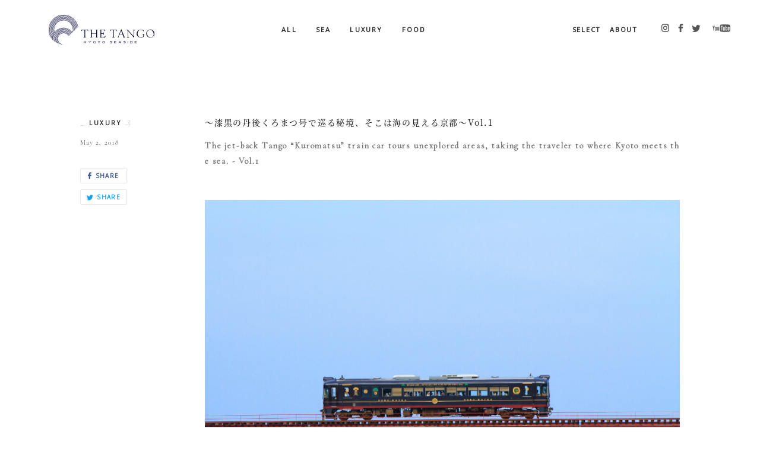

--- FILE ---
content_type: text/html; charset=UTF-8
request_url: https://thetango.kyoto/luxury/535/
body_size: 22439
content:
<!DOCTYPE html>









<!--[if lt IE 7]>
<html class="no-js lt-ie9 lt-ie8 lt-ie7" prefix="og: http://ogp.me/ns#"><![endif]-->
<!--[if IE 7]>
<html class="no-js lt-ie9 lt-ie8" prefix="og: http://ogp.me/ns#"><![endif]-->
<!--[if IE 8]>
<html class="no-js lt-ie9" prefix="og: http://ogp.me/ns#"><![endif]-->
<!--[if gt IE 8]><!-->
<html class="no-js" lang="ja" prefix="og: http://ogp.me/ns#"><!--<![endif]-->
<head>
  <meta charset="UTF-8">
  <title>THE TANGO | ～漆黒の丹後くろまつ号で巡る秘境、そこは海の見える京都～Vol.1 | THE TANGO</title>
  <meta name="viewport" content="width=device-width,initial-scale=1.0,maximum-scale=1.0,user-scalable=0">
  <meta http-equiv="X-UA-Compatible" content="IE=edge">
  <link rel="stylesheet" href="https://thetango.kyoto/wp/wp-content/themes/tango/assets/css/style.css">
  <link rel="shortcut icon" href="https://thetango.kyoto/wp/wp-content/themes/tango/assets/images/ogp/favicon.ico">
  <link rel="apple-touch-icon" sizes="57x57" href="https://thetango.kyoto/wp/wp-content/themes/tango/assets/images/ogp/apple-touch-icon-57.png">
  <link rel="apple-touch-icon" sizes="60x60" href="https://thetango.kyoto/wp/wp-content/themes/tango/assets/images/ogp/apple-touch-icon-60.png">
  <link rel="apple-touch-icon" sizes="72x72" href="https://thetango.kyoto/wp/wp-content/themes/tango/assets/images/ogp/apple-touch-icon-72.png">
  <link rel="apple-touch-icon" sizes="76x76" href="https://thetango.kyoto/wp/wp-content/themes/tango/assets/images/ogp/apple-touch-icon-76.png">
  <link rel="apple-touch-icon" sizes="96x96" href="https://thetango.kyoto/wp/wp-content/themes/tango/assets/images/ogp/apple-touch-icon-96.png">
  <link rel="apple-touch-icon" sizes="114x114" href="https://thetango.kyoto/wp/wp-content/themes/tango/assets/images/ogp/apple-touch-icon-114.png">
  <link rel="apple-touch-icon" sizes="120x120" href="https://thetango.kyoto/wp/wp-content/themes/tango/assets/images/ogp/apple-touch-icon-120.png">
  <link rel="apple-touch-icon" sizes="144x144" href="https://thetango.kyoto/wp/wp-content/themes/tango/assets/images/ogp/apple-touch-icon-144.png">
  <link rel="apple-touch-icon" sizes="152x152" href="https://thetango.kyoto/wp/wp-content/themes/tango/assets/images/ogp/apple-touch-icon-152.png">
  <link rel="apple-touch-icon" sizes="180x180" href="https://thetango.kyoto/wp/wp-content/themes/tango/assets/images/ogp/apple-touch-icon-180.png">
  <link rel="apple-touch-icon" sizes="190x190" href="https://thetango.kyoto/wp/wp-content/themes/tango/assets/images/ogp/apple-touch-icon-190.png">

  <script> document.documentElement.className = document.documentElement.className.replace("no-js","js");</script>
  <link href="https://fonts.googleapis.com/css?family=Lato" rel="stylesheet">
  <meta name='robots' content='index, follow, max-image-preview:large, max-snippet:-1, max-video-preview:-1' />

	<!-- This site is optimized with the Yoast SEO plugin v26.8 - https://yoast.com/product/yoast-seo-wordpress/ -->
	<meta name="description" content="～漆黒の丹後くろまつ号で巡る秘境、そこは海の見える京都～Vol.1" />
	<link rel="canonical" href="https://thetango.kyoto/luxury/535/" />
	<meta property="og:locale" content="ja_JP" />
	<meta property="og:type" content="article" />
	<meta property="og:title" content="THE TANGO | ～漆黒の丹後くろまつ号で巡る秘境、そこは海の見える京都～Vol.1 | THE TANGO" />
	<meta property="og:description" content="～漆黒の丹後くろまつ号で巡る秘境、そこは海の見える京都～Vol.1" />
	<meta property="og:url" content="https://thetango.kyoto/luxury/535/" />
	<meta property="og:site_name" content="THE TANGO" />
	<meta property="article:published_time" content="2018-05-02T06:20:38+00:00" />
	<meta property="article:modified_time" content="2018-05-09T06:48:33+00:00" />
	<meta property="og:image" content="https://thetango.kyoto/wp/wp-content/uploads/2018/05/0c6fcbfb6aed33aa2c4a86dc818d36fd.png" />
	<meta property="og:image:width" content="720" />
	<meta property="og:image:height" content="480" />
	<meta property="og:image:type" content="image/png" />
	<meta name="author" content="楠 泰彦" />
	<meta name="twitter:card" content="summary_large_image" />
	<meta name="twitter:label1" content="執筆者" />
	<meta name="twitter:data1" content="楠 泰彦" />
	<script type="application/ld+json" class="yoast-schema-graph">{"@context":"https://schema.org","@graph":[{"@type":"Article","@id":"https://thetango.kyoto/luxury/535/#article","isPartOf":{"@id":"https://thetango.kyoto/luxury/535/"},"author":{"name":"楠 泰彦","@id":"https://thetango.kyoto/#/schema/person/ad50fae033b8037a83a010b83a6f0f08"},"headline":"～漆黒の丹後くろまつ号で巡る秘境、そこは海の見える京都～Vol.1","datePublished":"2018-05-02T06:20:38+00:00","dateModified":"2018-05-09T06:48:33+00:00","mainEntityOfPage":{"@id":"https://thetango.kyoto/luxury/535/"},"wordCount":26,"commentCount":0,"image":{"@id":"https://thetango.kyoto/luxury/535/#primaryimage"},"thumbnailUrl":"https://thetango.kyoto/wp/wp-content/uploads/2018/05/0c6fcbfb6aed33aa2c4a86dc818d36fd.png","articleSection":["LUXURY"],"inLanguage":"ja","potentialAction":[{"@type":"CommentAction","name":"Comment","target":["https://thetango.kyoto/luxury/535/#respond"]}]},{"@type":"WebPage","@id":"https://thetango.kyoto/luxury/535/","url":"https://thetango.kyoto/luxury/535/","name":"THE TANGO | ～漆黒の丹後くろまつ号で巡る秘境、そこは海の見える京都～Vol.1 | THE TANGO","isPartOf":{"@id":"https://thetango.kyoto/#website"},"primaryImageOfPage":{"@id":"https://thetango.kyoto/luxury/535/#primaryimage"},"image":{"@id":"https://thetango.kyoto/luxury/535/#primaryimage"},"thumbnailUrl":"https://thetango.kyoto/wp/wp-content/uploads/2018/05/0c6fcbfb6aed33aa2c4a86dc818d36fd.png","datePublished":"2018-05-02T06:20:38+00:00","dateModified":"2018-05-09T06:48:33+00:00","author":{"@id":"https://thetango.kyoto/#/schema/person/ad50fae033b8037a83a010b83a6f0f08"},"description":"～漆黒の丹後くろまつ号で巡る秘境、そこは海の見える京都～Vol.1","breadcrumb":{"@id":"https://thetango.kyoto/luxury/535/#breadcrumb"},"inLanguage":"ja","potentialAction":[{"@type":"ReadAction","target":["https://thetango.kyoto/luxury/535/"]}]},{"@type":"ImageObject","inLanguage":"ja","@id":"https://thetango.kyoto/luxury/535/#primaryimage","url":"https://thetango.kyoto/wp/wp-content/uploads/2018/05/0c6fcbfb6aed33aa2c4a86dc818d36fd.png","contentUrl":"https://thetango.kyoto/wp/wp-content/uploads/2018/05/0c6fcbfb6aed33aa2c4a86dc818d36fd.png","width":720,"height":480},{"@type":"BreadcrumbList","@id":"https://thetango.kyoto/luxury/535/#breadcrumb","itemListElement":[{"@type":"ListItem","position":1,"name":"ホーム","item":"https://thetango.kyoto/"},{"@type":"ListItem","position":2,"name":"ALL","item":"https://thetango.kyoto/all/"},{"@type":"ListItem","position":3,"name":"～漆黒の丹後くろまつ号で巡る秘境、そこは海の見える京都～Vol.1"}]},{"@type":"WebSite","@id":"https://thetango.kyoto/#website","url":"https://thetango.kyoto/","name":"THE TANGO","description":"","potentialAction":[{"@type":"SearchAction","target":{"@type":"EntryPoint","urlTemplate":"https://thetango.kyoto/?s={search_term_string}"},"query-input":{"@type":"PropertyValueSpecification","valueRequired":true,"valueName":"search_term_string"}}],"inLanguage":"ja"},{"@type":"Person","@id":"https://thetango.kyoto/#/schema/person/ad50fae033b8037a83a010b83a6f0f08","name":"楠 泰彦","image":{"@type":"ImageObject","inLanguage":"ja","@id":"https://thetango.kyoto/#/schema/person/image/","url":"https://secure.gravatar.com/avatar/0d9530fe39cc53f1533fcd66b542c7bd8bc9d7cc1ce332e794585a91d05a7acc?s=96&d=mm&r=g","contentUrl":"https://secure.gravatar.com/avatar/0d9530fe39cc53f1533fcd66b542c7bd8bc9d7cc1ce332e794585a91d05a7acc?s=96&d=mm&r=g","caption":"楠 泰彦"},"url":"https://thetango.kyoto/author/owner/"}]}</script>
	<!-- / Yoast SEO plugin. -->


<link rel="alternate" type="application/rss+xml" title="THE TANGO &raquo; ～漆黒の丹後くろまつ号で巡る秘境、そこは海の見える京都～Vol.1 のコメントのフィード" href="https://thetango.kyoto/luxury/535/feed/" />
<link rel="alternate" title="oEmbed (JSON)" type="application/json+oembed" href="https://thetango.kyoto/wp-json/oembed/1.0/embed?url=https%3A%2F%2Fthetango.kyoto%2Fluxury%2F535%2F" />
<link rel="alternate" title="oEmbed (XML)" type="text/xml+oembed" href="https://thetango.kyoto/wp-json/oembed/1.0/embed?url=https%3A%2F%2Fthetango.kyoto%2Fluxury%2F535%2F&#038;format=xml" />
		<!-- This site uses the Google Analytics by ExactMetrics plugin v7.10.0 - Using Analytics tracking - https://www.exactmetrics.com/ -->
							<script
				src="//www.googletagmanager.com/gtag/js?id=UA-73217918-3"  data-cfasync="false" data-wpfc-render="false" type="text/javascript" async></script>
			<script data-cfasync="false" data-wpfc-render="false" type="text/javascript">
				var em_version = '7.10.0';
				var em_track_user = true;
				var em_no_track_reason = '';
				
								var disableStrs = [
															'ga-disable-UA-73217918-3',
									];

				/* Function to detect opted out users */
				function __gtagTrackerIsOptedOut() {
					for (var index = 0; index < disableStrs.length; index++) {
						if (document.cookie.indexOf(disableStrs[index] + '=true') > -1) {
							return true;
						}
					}

					return false;
				}

				/* Disable tracking if the opt-out cookie exists. */
				if (__gtagTrackerIsOptedOut()) {
					for (var index = 0; index < disableStrs.length; index++) {
						window[disableStrs[index]] = true;
					}
				}

				/* Opt-out function */
				function __gtagTrackerOptout() {
					for (var index = 0; index < disableStrs.length; index++) {
						document.cookie = disableStrs[index] + '=true; expires=Thu, 31 Dec 2099 23:59:59 UTC; path=/';
						window[disableStrs[index]] = true;
					}
				}

				if ('undefined' === typeof gaOptout) {
					function gaOptout() {
						__gtagTrackerOptout();
					}
				}
								window.dataLayer = window.dataLayer || [];

				window.ExactMetricsDualTracker = {
					helpers: {},
					trackers: {},
				};
				if (em_track_user) {
					function __gtagDataLayer() {
						dataLayer.push(arguments);
					}

					function __gtagTracker(type, name, parameters) {
						if (!parameters) {
							parameters = {};
						}

						if (parameters.send_to) {
							__gtagDataLayer.apply(null, arguments);
							return;
						}

						if (type === 'event') {
							
														parameters.send_to = exactmetrics_frontend.ua;
							__gtagDataLayer(type, name, parameters);
													} else {
							__gtagDataLayer.apply(null, arguments);
						}
					}

					__gtagTracker('js', new Date());
					__gtagTracker('set', {
						'developer_id.dNDMyYj': true,
											});
															__gtagTracker('config', 'UA-73217918-3', {"forceSSL":"true"} );
										window.gtag = __gtagTracker;										(function () {
						/* https://developers.google.com/analytics/devguides/collection/analyticsjs/ */
						/* ga and __gaTracker compatibility shim. */
						var noopfn = function () {
							return null;
						};
						var newtracker = function () {
							return new Tracker();
						};
						var Tracker = function () {
							return null;
						};
						var p = Tracker.prototype;
						p.get = noopfn;
						p.set = noopfn;
						p.send = function () {
							var args = Array.prototype.slice.call(arguments);
							args.unshift('send');
							__gaTracker.apply(null, args);
						};
						var __gaTracker = function () {
							var len = arguments.length;
							if (len === 0) {
								return;
							}
							var f = arguments[len - 1];
							if (typeof f !== 'object' || f === null || typeof f.hitCallback !== 'function') {
								if ('send' === arguments[0]) {
									var hitConverted, hitObject = false, action;
									if ('event' === arguments[1]) {
										if ('undefined' !== typeof arguments[3]) {
											hitObject = {
												'eventAction': arguments[3],
												'eventCategory': arguments[2],
												'eventLabel': arguments[4],
												'value': arguments[5] ? arguments[5] : 1,
											}
										}
									}
									if ('pageview' === arguments[1]) {
										if ('undefined' !== typeof arguments[2]) {
											hitObject = {
												'eventAction': 'page_view',
												'page_path': arguments[2],
											}
										}
									}
									if (typeof arguments[2] === 'object') {
										hitObject = arguments[2];
									}
									if (typeof arguments[5] === 'object') {
										Object.assign(hitObject, arguments[5]);
									}
									if ('undefined' !== typeof arguments[1].hitType) {
										hitObject = arguments[1];
										if ('pageview' === hitObject.hitType) {
											hitObject.eventAction = 'page_view';
										}
									}
									if (hitObject) {
										action = 'timing' === arguments[1].hitType ? 'timing_complete' : hitObject.eventAction;
										hitConverted = mapArgs(hitObject);
										__gtagTracker('event', action, hitConverted);
									}
								}
								return;
							}

							function mapArgs(args) {
								var arg, hit = {};
								var gaMap = {
									'eventCategory': 'event_category',
									'eventAction': 'event_action',
									'eventLabel': 'event_label',
									'eventValue': 'event_value',
									'nonInteraction': 'non_interaction',
									'timingCategory': 'event_category',
									'timingVar': 'name',
									'timingValue': 'value',
									'timingLabel': 'event_label',
									'page': 'page_path',
									'location': 'page_location',
									'title': 'page_title',
								};
								for (arg in args) {
																		if (!(!args.hasOwnProperty(arg) || !gaMap.hasOwnProperty(arg))) {
										hit[gaMap[arg]] = args[arg];
									} else {
										hit[arg] = args[arg];
									}
								}
								return hit;
							}

							try {
								f.hitCallback();
							} catch (ex) {
							}
						};
						__gaTracker.create = newtracker;
						__gaTracker.getByName = newtracker;
						__gaTracker.getAll = function () {
							return [];
						};
						__gaTracker.remove = noopfn;
						__gaTracker.loaded = true;
						window['__gaTracker'] = __gaTracker;
					})();
									} else {
										console.log("");
					(function () {
						function __gtagTracker() {
							return null;
						}

						window['__gtagTracker'] = __gtagTracker;
						window['gtag'] = __gtagTracker;
					})();
									}
			</script>
				<!-- / Google Analytics by ExactMetrics -->
		<style id='wp-img-auto-sizes-contain-inline-css' type='text/css'>
img:is([sizes=auto i],[sizes^="auto," i]){contain-intrinsic-size:3000px 1500px}
/*# sourceURL=wp-img-auto-sizes-contain-inline-css */
</style>
<style id='wp-emoji-styles-inline-css' type='text/css'>

	img.wp-smiley, img.emoji {
		display: inline !important;
		border: none !important;
		box-shadow: none !important;
		height: 1em !important;
		width: 1em !important;
		margin: 0 0.07em !important;
		vertical-align: -0.1em !important;
		background: none !important;
		padding: 0 !important;
	}
/*# sourceURL=wp-emoji-styles-inline-css */
</style>
<style id='wp-block-library-inline-css' type='text/css'>
:root{--wp-block-synced-color:#7a00df;--wp-block-synced-color--rgb:122,0,223;--wp-bound-block-color:var(--wp-block-synced-color);--wp-editor-canvas-background:#ddd;--wp-admin-theme-color:#007cba;--wp-admin-theme-color--rgb:0,124,186;--wp-admin-theme-color-darker-10:#006ba1;--wp-admin-theme-color-darker-10--rgb:0,107,160.5;--wp-admin-theme-color-darker-20:#005a87;--wp-admin-theme-color-darker-20--rgb:0,90,135;--wp-admin-border-width-focus:2px}@media (min-resolution:192dpi){:root{--wp-admin-border-width-focus:1.5px}}.wp-element-button{cursor:pointer}:root .has-very-light-gray-background-color{background-color:#eee}:root .has-very-dark-gray-background-color{background-color:#313131}:root .has-very-light-gray-color{color:#eee}:root .has-very-dark-gray-color{color:#313131}:root .has-vivid-green-cyan-to-vivid-cyan-blue-gradient-background{background:linear-gradient(135deg,#00d084,#0693e3)}:root .has-purple-crush-gradient-background{background:linear-gradient(135deg,#34e2e4,#4721fb 50%,#ab1dfe)}:root .has-hazy-dawn-gradient-background{background:linear-gradient(135deg,#faaca8,#dad0ec)}:root .has-subdued-olive-gradient-background{background:linear-gradient(135deg,#fafae1,#67a671)}:root .has-atomic-cream-gradient-background{background:linear-gradient(135deg,#fdd79a,#004a59)}:root .has-nightshade-gradient-background{background:linear-gradient(135deg,#330968,#31cdcf)}:root .has-midnight-gradient-background{background:linear-gradient(135deg,#020381,#2874fc)}:root{--wp--preset--font-size--normal:16px;--wp--preset--font-size--huge:42px}.has-regular-font-size{font-size:1em}.has-larger-font-size{font-size:2.625em}.has-normal-font-size{font-size:var(--wp--preset--font-size--normal)}.has-huge-font-size{font-size:var(--wp--preset--font-size--huge)}.has-text-align-center{text-align:center}.has-text-align-left{text-align:left}.has-text-align-right{text-align:right}.has-fit-text{white-space:nowrap!important}#end-resizable-editor-section{display:none}.aligncenter{clear:both}.items-justified-left{justify-content:flex-start}.items-justified-center{justify-content:center}.items-justified-right{justify-content:flex-end}.items-justified-space-between{justify-content:space-between}.screen-reader-text{border:0;clip-path:inset(50%);height:1px;margin:-1px;overflow:hidden;padding:0;position:absolute;width:1px;word-wrap:normal!important}.screen-reader-text:focus{background-color:#ddd;clip-path:none;color:#444;display:block;font-size:1em;height:auto;left:5px;line-height:normal;padding:15px 23px 14px;text-decoration:none;top:5px;width:auto;z-index:100000}html :where(.has-border-color){border-style:solid}html :where([style*=border-top-color]){border-top-style:solid}html :where([style*=border-right-color]){border-right-style:solid}html :where([style*=border-bottom-color]){border-bottom-style:solid}html :where([style*=border-left-color]){border-left-style:solid}html :where([style*=border-width]){border-style:solid}html :where([style*=border-top-width]){border-top-style:solid}html :where([style*=border-right-width]){border-right-style:solid}html :where([style*=border-bottom-width]){border-bottom-style:solid}html :where([style*=border-left-width]){border-left-style:solid}html :where(img[class*=wp-image-]){height:auto;max-width:100%}:where(figure){margin:0 0 1em}html :where(.is-position-sticky){--wp-admin--admin-bar--position-offset:var(--wp-admin--admin-bar--height,0px)}@media screen and (max-width:600px){html :where(.is-position-sticky){--wp-admin--admin-bar--position-offset:0px}}

/*# sourceURL=wp-block-library-inline-css */
</style><style id='global-styles-inline-css' type='text/css'>
:root{--wp--preset--aspect-ratio--square: 1;--wp--preset--aspect-ratio--4-3: 4/3;--wp--preset--aspect-ratio--3-4: 3/4;--wp--preset--aspect-ratio--3-2: 3/2;--wp--preset--aspect-ratio--2-3: 2/3;--wp--preset--aspect-ratio--16-9: 16/9;--wp--preset--aspect-ratio--9-16: 9/16;--wp--preset--color--black: #000000;--wp--preset--color--cyan-bluish-gray: #abb8c3;--wp--preset--color--white: #ffffff;--wp--preset--color--pale-pink: #f78da7;--wp--preset--color--vivid-red: #cf2e2e;--wp--preset--color--luminous-vivid-orange: #ff6900;--wp--preset--color--luminous-vivid-amber: #fcb900;--wp--preset--color--light-green-cyan: #7bdcb5;--wp--preset--color--vivid-green-cyan: #00d084;--wp--preset--color--pale-cyan-blue: #8ed1fc;--wp--preset--color--vivid-cyan-blue: #0693e3;--wp--preset--color--vivid-purple: #9b51e0;--wp--preset--gradient--vivid-cyan-blue-to-vivid-purple: linear-gradient(135deg,rgb(6,147,227) 0%,rgb(155,81,224) 100%);--wp--preset--gradient--light-green-cyan-to-vivid-green-cyan: linear-gradient(135deg,rgb(122,220,180) 0%,rgb(0,208,130) 100%);--wp--preset--gradient--luminous-vivid-amber-to-luminous-vivid-orange: linear-gradient(135deg,rgb(252,185,0) 0%,rgb(255,105,0) 100%);--wp--preset--gradient--luminous-vivid-orange-to-vivid-red: linear-gradient(135deg,rgb(255,105,0) 0%,rgb(207,46,46) 100%);--wp--preset--gradient--very-light-gray-to-cyan-bluish-gray: linear-gradient(135deg,rgb(238,238,238) 0%,rgb(169,184,195) 100%);--wp--preset--gradient--cool-to-warm-spectrum: linear-gradient(135deg,rgb(74,234,220) 0%,rgb(151,120,209) 20%,rgb(207,42,186) 40%,rgb(238,44,130) 60%,rgb(251,105,98) 80%,rgb(254,248,76) 100%);--wp--preset--gradient--blush-light-purple: linear-gradient(135deg,rgb(255,206,236) 0%,rgb(152,150,240) 100%);--wp--preset--gradient--blush-bordeaux: linear-gradient(135deg,rgb(254,205,165) 0%,rgb(254,45,45) 50%,rgb(107,0,62) 100%);--wp--preset--gradient--luminous-dusk: linear-gradient(135deg,rgb(255,203,112) 0%,rgb(199,81,192) 50%,rgb(65,88,208) 100%);--wp--preset--gradient--pale-ocean: linear-gradient(135deg,rgb(255,245,203) 0%,rgb(182,227,212) 50%,rgb(51,167,181) 100%);--wp--preset--gradient--electric-grass: linear-gradient(135deg,rgb(202,248,128) 0%,rgb(113,206,126) 100%);--wp--preset--gradient--midnight: linear-gradient(135deg,rgb(2,3,129) 0%,rgb(40,116,252) 100%);--wp--preset--font-size--small: 13px;--wp--preset--font-size--medium: 20px;--wp--preset--font-size--large: 36px;--wp--preset--font-size--x-large: 42px;--wp--preset--spacing--20: 0.44rem;--wp--preset--spacing--30: 0.67rem;--wp--preset--spacing--40: 1rem;--wp--preset--spacing--50: 1.5rem;--wp--preset--spacing--60: 2.25rem;--wp--preset--spacing--70: 3.38rem;--wp--preset--spacing--80: 5.06rem;--wp--preset--shadow--natural: 6px 6px 9px rgba(0, 0, 0, 0.2);--wp--preset--shadow--deep: 12px 12px 50px rgba(0, 0, 0, 0.4);--wp--preset--shadow--sharp: 6px 6px 0px rgba(0, 0, 0, 0.2);--wp--preset--shadow--outlined: 6px 6px 0px -3px rgb(255, 255, 255), 6px 6px rgb(0, 0, 0);--wp--preset--shadow--crisp: 6px 6px 0px rgb(0, 0, 0);}:where(.is-layout-flex){gap: 0.5em;}:where(.is-layout-grid){gap: 0.5em;}body .is-layout-flex{display: flex;}.is-layout-flex{flex-wrap: wrap;align-items: center;}.is-layout-flex > :is(*, div){margin: 0;}body .is-layout-grid{display: grid;}.is-layout-grid > :is(*, div){margin: 0;}:where(.wp-block-columns.is-layout-flex){gap: 2em;}:where(.wp-block-columns.is-layout-grid){gap: 2em;}:where(.wp-block-post-template.is-layout-flex){gap: 1.25em;}:where(.wp-block-post-template.is-layout-grid){gap: 1.25em;}.has-black-color{color: var(--wp--preset--color--black) !important;}.has-cyan-bluish-gray-color{color: var(--wp--preset--color--cyan-bluish-gray) !important;}.has-white-color{color: var(--wp--preset--color--white) !important;}.has-pale-pink-color{color: var(--wp--preset--color--pale-pink) !important;}.has-vivid-red-color{color: var(--wp--preset--color--vivid-red) !important;}.has-luminous-vivid-orange-color{color: var(--wp--preset--color--luminous-vivid-orange) !important;}.has-luminous-vivid-amber-color{color: var(--wp--preset--color--luminous-vivid-amber) !important;}.has-light-green-cyan-color{color: var(--wp--preset--color--light-green-cyan) !important;}.has-vivid-green-cyan-color{color: var(--wp--preset--color--vivid-green-cyan) !important;}.has-pale-cyan-blue-color{color: var(--wp--preset--color--pale-cyan-blue) !important;}.has-vivid-cyan-blue-color{color: var(--wp--preset--color--vivid-cyan-blue) !important;}.has-vivid-purple-color{color: var(--wp--preset--color--vivid-purple) !important;}.has-black-background-color{background-color: var(--wp--preset--color--black) !important;}.has-cyan-bluish-gray-background-color{background-color: var(--wp--preset--color--cyan-bluish-gray) !important;}.has-white-background-color{background-color: var(--wp--preset--color--white) !important;}.has-pale-pink-background-color{background-color: var(--wp--preset--color--pale-pink) !important;}.has-vivid-red-background-color{background-color: var(--wp--preset--color--vivid-red) !important;}.has-luminous-vivid-orange-background-color{background-color: var(--wp--preset--color--luminous-vivid-orange) !important;}.has-luminous-vivid-amber-background-color{background-color: var(--wp--preset--color--luminous-vivid-amber) !important;}.has-light-green-cyan-background-color{background-color: var(--wp--preset--color--light-green-cyan) !important;}.has-vivid-green-cyan-background-color{background-color: var(--wp--preset--color--vivid-green-cyan) !important;}.has-pale-cyan-blue-background-color{background-color: var(--wp--preset--color--pale-cyan-blue) !important;}.has-vivid-cyan-blue-background-color{background-color: var(--wp--preset--color--vivid-cyan-blue) !important;}.has-vivid-purple-background-color{background-color: var(--wp--preset--color--vivid-purple) !important;}.has-black-border-color{border-color: var(--wp--preset--color--black) !important;}.has-cyan-bluish-gray-border-color{border-color: var(--wp--preset--color--cyan-bluish-gray) !important;}.has-white-border-color{border-color: var(--wp--preset--color--white) !important;}.has-pale-pink-border-color{border-color: var(--wp--preset--color--pale-pink) !important;}.has-vivid-red-border-color{border-color: var(--wp--preset--color--vivid-red) !important;}.has-luminous-vivid-orange-border-color{border-color: var(--wp--preset--color--luminous-vivid-orange) !important;}.has-luminous-vivid-amber-border-color{border-color: var(--wp--preset--color--luminous-vivid-amber) !important;}.has-light-green-cyan-border-color{border-color: var(--wp--preset--color--light-green-cyan) !important;}.has-vivid-green-cyan-border-color{border-color: var(--wp--preset--color--vivid-green-cyan) !important;}.has-pale-cyan-blue-border-color{border-color: var(--wp--preset--color--pale-cyan-blue) !important;}.has-vivid-cyan-blue-border-color{border-color: var(--wp--preset--color--vivid-cyan-blue) !important;}.has-vivid-purple-border-color{border-color: var(--wp--preset--color--vivid-purple) !important;}.has-vivid-cyan-blue-to-vivid-purple-gradient-background{background: var(--wp--preset--gradient--vivid-cyan-blue-to-vivid-purple) !important;}.has-light-green-cyan-to-vivid-green-cyan-gradient-background{background: var(--wp--preset--gradient--light-green-cyan-to-vivid-green-cyan) !important;}.has-luminous-vivid-amber-to-luminous-vivid-orange-gradient-background{background: var(--wp--preset--gradient--luminous-vivid-amber-to-luminous-vivid-orange) !important;}.has-luminous-vivid-orange-to-vivid-red-gradient-background{background: var(--wp--preset--gradient--luminous-vivid-orange-to-vivid-red) !important;}.has-very-light-gray-to-cyan-bluish-gray-gradient-background{background: var(--wp--preset--gradient--very-light-gray-to-cyan-bluish-gray) !important;}.has-cool-to-warm-spectrum-gradient-background{background: var(--wp--preset--gradient--cool-to-warm-spectrum) !important;}.has-blush-light-purple-gradient-background{background: var(--wp--preset--gradient--blush-light-purple) !important;}.has-blush-bordeaux-gradient-background{background: var(--wp--preset--gradient--blush-bordeaux) !important;}.has-luminous-dusk-gradient-background{background: var(--wp--preset--gradient--luminous-dusk) !important;}.has-pale-ocean-gradient-background{background: var(--wp--preset--gradient--pale-ocean) !important;}.has-electric-grass-gradient-background{background: var(--wp--preset--gradient--electric-grass) !important;}.has-midnight-gradient-background{background: var(--wp--preset--gradient--midnight) !important;}.has-small-font-size{font-size: var(--wp--preset--font-size--small) !important;}.has-medium-font-size{font-size: var(--wp--preset--font-size--medium) !important;}.has-large-font-size{font-size: var(--wp--preset--font-size--large) !important;}.has-x-large-font-size{font-size: var(--wp--preset--font-size--x-large) !important;}
/*# sourceURL=global-styles-inline-css */
</style>

<style id='classic-theme-styles-inline-css' type='text/css'>
/*! This file is auto-generated */
.wp-block-button__link{color:#fff;background-color:#32373c;border-radius:9999px;box-shadow:none;text-decoration:none;padding:calc(.667em + 2px) calc(1.333em + 2px);font-size:1.125em}.wp-block-file__button{background:#32373c;color:#fff;text-decoration:none}
/*# sourceURL=/wp-includes/css/classic-themes.min.css */
</style>
<script type="text/javascript" src="https://thetango.kyoto/wp/wp-content/plugins/google-analytics-dashboard-for-wp/assets/js/frontend-gtag.min.js?ver=7.10.0" id="exactmetrics-frontend-script-js"></script>
<script data-cfasync="false" data-wpfc-render="false" type="text/javascript" id='exactmetrics-frontend-script-js-extra'>/* <![CDATA[ */
var exactmetrics_frontend = {"js_events_tracking":"true","download_extensions":"zip,mp3,mpeg,pdf,docx,pptx,xlsx,rar","inbound_paths":"[{\"path\":\"\\\/go\\\/\",\"label\":\"affiliate\"},{\"path\":\"\\\/recommend\\\/\",\"label\":\"affiliate\"}]","home_url":"https:\/\/thetango.kyoto","hash_tracking":"false","ua":"UA-73217918-3","v4_id":""};/* ]]> */
</script>
<link rel="https://api.w.org/" href="https://thetango.kyoto/wp-json/" /><link rel="alternate" title="JSON" type="application/json" href="https://thetango.kyoto/wp-json/wp/v2/posts/535" /><link rel="EditURI" type="application/rsd+xml" title="RSD" href="https://thetango.kyoto/wp/xmlrpc.php?rsd" />
<meta name="generator" content="WordPress 6.9" />
<link rel='shortlink' href='https://thetango.kyoto/?p=535' />
</head>
<body id="%ef%bd%9e%e6%bc%86%e9%bb%92%e3%81%ae%e4%ba%ac%e9%83%bd%e4%b8%b9%e5%be%8c%e9%89%84%e9%81%93%e3%81%a7%e5%b7%a1%e3%82%8b%e7%a7%98%e5%a2%83%e3%80%81%e3%81%9d%e3%81%93%e3%81%af%e6%b5%b7%e3%81%ae%e8%a6%8b">
  <div class="p-loading">
    <div class="p-loading__logo">
        <svg class="logo-icon" viewBox="0 0 56.7 57.2">
  <style type="text/css">
  	.st0{fill:#0A0A3C;}
  </style>
  <g>
  	<g>
  		<g>
  			<path class="st0" d="M28.6,0v0.6c-7.8,0-14.4,2.7-19.9,8.1c-5.4,5.4-8.2,12.1-8.2,19.9H0c0-8,2.8-14.7,8.3-20.3
  				C13.9,2.8,20.6,0,28.6,0z M7.4,47l-0.1,0.6C2.4,42.4,0,36,0,28.6h0.6C0.6,35.7,2.8,41.8,7.4,47z M28.6,1.4V2
  				C21.2,2,14.9,4.6,9.8,9.8C4.6,14.9,2,21.2,2,28.6H1.4c0-7.6,2.6-14,7.9-19.3C14.6,4.1,21,1.4,28.6,1.4z M7.4,44.8l-0.1,0.8
  				c-3.9-4.8-5.9-10.5-5.9-17H2C2,34.7,3.8,40.1,7.4,44.8z M28.6,2.9v0.6c-7,0-13,2.4-17.8,7.3c-4.9,4.9-7.3,10.8-7.3,17.8H2.9
  				c0-7.1,2.5-13.2,7.5-18.2C15.4,5.4,21.4,2.9,28.6,2.9z M7.6,42.6l-0.1,0.8c-3.1-4.3-4.6-9.2-4.6-14.8h0.6
  				C3.4,33.8,4.8,38.5,7.6,42.6z M28.6,4.3v0.6c-6.6,0-12.2,2.3-16.8,6.9C7.2,16.4,4.9,22,4.9,28.6H4.3c0-6.8,2.4-12.5,7.1-17.2
  				C16.1,6.6,21.8,4.3,28.6,4.3z M8,40.6l-0.2,0.7c-2.3-3.7-3.5-8-3.5-12.7h0.6C4.9,33.1,5.9,37.1,8,40.6z M28.6,5.7v0.6
  				c-6.2,0-11.5,2.2-15.8,6.5c-4.3,4.3-6.5,9.6-6.5,15.8H5.7c0-6.4,2.2-11.8,6.6-16.2C16.8,7.9,22.2,5.7,28.6,5.7z M8.7,38.9
  				l-0.4,0.5c-1.7-3.2-2.6-6.8-2.6-10.8h0.6C6.3,32.4,7.1,35.8,8.7,38.9z M28.6,7.1v0.6c-5.8,0-10.7,2-14.8,6.1
  				c-4.1,4-6.1,9-6.1,14.8H7.1c0-6,2.1-11,6.3-15.2C17.6,9.2,22.6,7.1,28.6,7.1z M28.6,24.9v0.6c-5.8,0-10.7,2-14.8,6.1
  				c-4.1,4.1-6.1,9-6.1,14.8H7.1c0-6,2.1-11,6.3-15.2C17.6,27,22.6,24.9,28.6,24.9z M9.4,37l-0.3,0.7c-1.3-2.7-1.9-5.7-1.9-9.1h0.6
  				C7.7,31.6,8.3,34.4,9.4,37z M7.1,47.6v-1.3h0.6c0,0.6,0,1.2,0.1,1.9C7.6,48.1,7.4,47.9,7.1,47.6z M28.6,8.6v0.6
  				c-5.4,0-10,1.9-13.8,5.6c-3.8,3.8-5.6,8.4-5.6,13.8H8.6c0-5.6,1.9-10.3,5.8-14.2C18.3,10.5,23,8.6,28.6,8.6z M28.6,26.3v0.6
  				c-5.4,0-10,1.9-13.8,5.6c-3.8,3.8-5.6,8.4-5.6,13.8H8.6c0-5.6,1.9-10.3,5.8-14.2C18.3,28.2,23,26.3,28.6,26.3z M10.3,35.5
  				l-0.4,0.4c-0.9-2.2-1.3-4.7-1.3-7.3h0.6C9.2,31,9.5,33.3,10.3,35.5z M8.8,49.3c-0.1-0.9-0.2-1.9-0.2-3h0.6c0,1.2,0.1,2.4,0.3,3.6
  				C9.2,49.7,9,49.6,8.8,49.3z M28.6,10v0.6c-5,0-9.3,1.8-12.8,5.3c-3.5,3.5-5.3,7.8-5.3,12.8H10c0-5.2,1.8-9.6,5.4-13.2
  				C19,11.8,23.4,10,28.6,10z M28.6,27.7v0.6c-5,0-9.3,1.8-12.8,5.3c-3.5,3.5-5.3,7.8-5.3,12.8H10c0-5.2,1.8-9.6,5.4-13.2
  				C19,29.5,23.4,27.7,28.6,27.7z M11.4,34l-0.5,0.4c-0.6-1.8-0.9-3.7-0.9-5.8h0.6C10.6,30.5,10.8,32.4,11.4,34z M10.5,50.8
  				c-0.3-1.4-0.5-2.9-0.5-4.5h0.6c0,1.8,0.2,3.5,0.6,5.1C10.9,51.2,10.7,51,10.5,50.8z M28.6,29.2v0.6c-4.6,0-8.5,1.6-11.8,4.8
  				c-3.2,3.2-4.8,7.1-4.8,11.8h-0.6c0-4.8,1.7-8.8,5-12.2C19.8,30.8,23.8,29.2,28.6,29.2z M12.4,52.2c-0.7-1.9-1-3.8-1-5.9H12
  				c0,2.3,0.4,4.5,1.2,6.5C12.8,52.6,12.6,52.4,12.4,52.2z M28.6,30.6v0.6c-4.2,0-7.8,1.5-10.8,4.4c-2.9,2.9-4.4,6.5-4.4,10.8h-0.6
  				c0-4.4,1.5-8.1,4.6-11.2C20.5,32.1,24.2,30.6,28.6,30.6z M14.6,53.7c-1.1-2.2-1.7-4.6-1.7-7.4h0.6c0,3,0.7,5.6,2.1,7.9
  				C15.2,54,14.9,53.8,14.6,53.7z M28.6,32v0.6c-3.8,0-7.1,1.3-9.7,4c-2.7,2.7-4,5.9-4,9.7h-0.6c0-4,1.4-7.4,4.1-10.1
  				C21.2,33.4,24.6,32,28.6,32z M17.1,54.9c-1.9-2.4-2.8-5.3-2.8-8.6h0.6c0,3.5,1.1,6.5,3.4,9C17.8,55.2,17.4,55,17.1,54.9z
  				 M28.6,33.5V34c-3.4,0-6.3,1.2-8.7,3.6c-2.4,2.4-3.6,5.3-3.6,8.7h-0.6c0-3.6,1.2-6.6,3.8-9.1C22,34.7,25,33.5,28.6,33.5z
  				 M20.1,56c-2.9-2.6-4.4-5.8-4.4-9.7h0.6c0,4.1,1.7,7.4,5.1,10C20.8,56.2,20.4,56.1,20.1,56z M28.6,34.9v0.6c-3,0-5.6,1-7.7,3.1
  				c-2.1,2.1-3.1,4.7-3.1,7.7h-0.6c0-3.2,1.1-5.9,3.3-8.1C22.7,36,25.4,34.9,28.6,34.9z M24,56.8c-2-0.9-3.6-2.2-4.9-4.1
  				c-1.3-1.9-1.9-4-1.9-6.4h0.6c0,2.9,1,5.4,2.9,7.4c1.9,2,4.3,3.2,7.2,3.4C26.7,57.1,25.4,57,24,56.8z M28.6,0
  				c7.2,0,13.3,2.2,18.5,6.7c5.2,4.5,8.4,9.9,9.6,16.2l-0.5,0.5C55,17,51.9,11.6,46.8,7.2c-5.1-4.4-11.2-6.6-18.2-6.6V0z M28.6,1.4
  				c7.1,0,13.1,2.3,18.1,6.8c5,4.6,7.9,9.9,8.7,15.9l-0.5,0.5c-0.7-6-3.5-11.3-8.5-15.8C41.5,4.3,35.6,2,28.6,2V1.4z M28.6,2.9
  				c6.7,0,12.5,2.2,17.3,6.6c4.8,4.4,7.6,9.7,8.3,15.9l-0.6,0.6c-0.5-6.1-3.2-11.4-7.9-15.9C41,5.6,35.3,3.4,28.6,3.4V2.9z
  				 M28.6,4.3c6.5,0,12,2.2,16.7,6.5c4.6,4.4,7.1,9.7,7.6,15.9l-0.5,0.5c-0.4-6.3-2.8-11.6-7.3-15.9C40.5,7,35,4.9,28.6,4.9V4.3z
  				 M28.6,5.7c6.3,0,11.6,2.2,16.1,6.5c4.4,4.3,6.7,9.6,6.8,15.9l-0.6,0.6v-0.1c0-6.3-2.2-11.6-6.5-15.9C40,8.4,34.8,6.3,28.6,6.3
  				V5.7z M28.6,7.1c6,0,11,2.1,15.2,6.3C48,17.6,50,22.6,50,28.6h-0.6c0-5.8-2-10.7-6.1-14.8c-4.1-4.1-9-6.1-14.8-6.1V7.1z
  				 M28.6,8.6c5.6,0,10.3,1.9,14.2,5.8c3.9,3.9,5.8,8.6,5.8,14.2H48c0-5.4-1.9-10-5.6-13.8C38.6,11,34,9.1,28.6,9.1V8.6z M28.6,10
  				c5.2,0,9.6,1.8,13.2,5.4c3.6,3.6,5.4,8,5.4,13.2h-0.6c0-5-1.8-9.3-5.3-12.8c-3.5-3.5-7.8-5.3-12.8-5.3V10z M28.6,24.9
  				c7,0,12.8,2.9,17.4,8.7L45.5,34c-4.3-5.7-10-8.6-16.9-8.6V24.9z M28.6,26.3c6.7,0,12.1,2.8,16.3,8.3L44.5,35
  				c-4.1-5.4-9.4-8.1-15.9-8.1V26.3z M28.6,27.7c6.3,0,11.4,2.6,15.3,7.9L43.5,36c-3.8-5.1-8.7-7.7-14.9-7.7V27.7z M28.6,29.2
  				c5.9,0,10.7,2.5,14.2,7.5l-0.4,0.4c-3.5-4.9-8.1-7.4-13.9-7.4V29.2z M28.6,30.6c5.5,0,9.9,2.4,13.2,7.1l-0.4,0.4
  				c-3.1-4.6-7.4-6.9-12.8-6.9V30.6z M28.6,32c5.2,0,9.3,2.3,12.2,6.7l-0.4,0.4c-3-4.4-6.9-6.6-11.8-6.6V32z M28.6,33.5
  				c4.8,0,8.5,2.2,11.2,6.4l-0.4,0.4c-2.6-4.1-6.2-6.1-10.7-6.1V33.5z M28.6,34.9c4.4,0,7.7,2,10.1,5.9l-0.4,0.4
  				c-2.2-3.9-5.4-5.8-9.7-5.8V34.9z M46,33.6c0.4-1.6,0.6-3.3,0.6-5h0.6c0,1.5-0.1,2.9-0.4,4.2L46,33.6z M47.8,31.7
  				c0.1-1.1,0.2-2.2,0.2-3.1h0.6c0,1,0,1.8-0.1,2.5L47.8,31.7z M49.4,30.2c0-0.5,0.1-1,0.1-1.6H50c0,0.2,0,0.5,0,0.9L49.4,30.2z"/>
  		</g>
  	</g>
  </g>
  </svg>

    </div>
  </div>
  <div class="p-modal">
    <div class="p-modal__close">
      <span></span>
      <span></span>
    </div>
      <div id="js-video"></div>
  </div>
<!-- header -->
<header class="c-header">
  <div class="c-header__left">
    <a href="https://thetango.kyoto/">
      <h1>
        <svg class="logo" id="logo" viewBox="0 0 203.6 57.2">
<style type="text/css">
	.st0{fill:#0A0A3C;}
</style>
<g>
	<g>
		<g>
			<path class="st0" d="M28.6,0v0.6c-7.8,0-14.4,2.7-19.9,8.1c-5.4,5.4-8.2,12.1-8.2,19.9H0c0-8,2.8-14.7,8.3-20.3
				C13.9,2.8,20.6,0,28.6,0z M7.4,47l-0.1,0.6C2.4,42.4,0,36,0,28.6h0.6C0.6,35.7,2.8,41.8,7.4,47z M28.6,1.4V2
				C21.2,2,14.9,4.6,9.8,9.8C4.6,14.9,2,21.2,2,28.6H1.4c0-7.6,2.6-14,7.9-19.3C14.6,4.1,21,1.4,28.6,1.4z M7.4,44.8l-0.1,0.8
				c-3.9-4.8-5.9-10.5-5.9-17H2C2,34.7,3.8,40.1,7.4,44.8z M28.6,2.9v0.6c-7,0-13,2.4-17.8,7.3c-4.9,4.9-7.3,10.8-7.3,17.8H2.9
				c0-7.1,2.5-13.2,7.5-18.2C15.4,5.4,21.4,2.9,28.6,2.9z M7.6,42.6l-0.1,0.8c-3.1-4.3-4.6-9.2-4.6-14.8h0.6
				C3.4,33.8,4.8,38.5,7.6,42.6z M28.6,4.3v0.6c-6.6,0-12.2,2.3-16.8,6.9C7.2,16.4,4.9,22,4.9,28.6H4.3c0-6.8,2.4-12.5,7.1-17.2
				C16.1,6.6,21.8,4.3,28.6,4.3z M8,40.6l-0.2,0.7c-2.3-3.7-3.5-8-3.5-12.7h0.6C4.9,33.1,5.9,37.1,8,40.6z M28.6,5.7v0.6
				c-6.2,0-11.5,2.2-15.8,6.5c-4.3,4.3-6.5,9.6-6.5,15.8H5.7c0-6.4,2.2-11.8,6.6-16.2C16.8,7.9,22.2,5.7,28.6,5.7z M8.7,38.9
				l-0.4,0.5c-1.7-3.2-2.6-6.8-2.6-10.8h0.6C6.3,32.4,7.1,35.8,8.7,38.9z M28.6,7.1v0.6c-5.8,0-10.7,2-14.8,6.1
				c-4.1,4-6.1,9-6.1,14.8H7.1c0-6,2.1-11,6.3-15.2C17.6,9.2,22.6,7.1,28.6,7.1z M28.6,24.9v0.6c-5.8,0-10.7,2-14.8,6.1
				c-4.1,4.1-6.1,9-6.1,14.8H7.1c0-6,2.1-11,6.3-15.2C17.6,27,22.6,24.9,28.6,24.9z M9.4,37l-0.3,0.7c-1.3-2.7-1.9-5.7-1.9-9.1h0.6
				C7.7,31.6,8.3,34.4,9.4,37z M7.1,47.6v-1.3h0.6c0,0.6,0,1.2,0.1,1.9C7.6,48.1,7.4,47.9,7.1,47.6z M28.6,8.6v0.6
				c-5.4,0-10,1.9-13.8,5.6c-3.8,3.8-5.6,8.4-5.6,13.8H8.6c0-5.6,1.9-10.3,5.8-14.2C18.3,10.5,23,8.6,28.6,8.6z M28.6,26.3v0.6
				c-5.4,0-10,1.9-13.8,5.6c-3.8,3.8-5.6,8.4-5.6,13.8H8.6c0-5.6,1.9-10.3,5.8-14.2C18.3,28.2,23,26.3,28.6,26.3z M10.3,35.5
				l-0.4,0.4c-0.9-2.2-1.3-4.7-1.3-7.3h0.6C9.2,31,9.5,33.3,10.3,35.5z M8.8,49.3c-0.1-0.9-0.2-1.9-0.2-3h0.6c0,1.2,0.1,2.4,0.3,3.6
				C9.2,49.7,9,49.6,8.8,49.3z M28.6,10v0.6c-5,0-9.3,1.8-12.8,5.3c-3.5,3.5-5.3,7.8-5.3,12.8H10c0-5.2,1.8-9.6,5.4-13.2
				C19,11.8,23.4,10,28.6,10z M28.6,27.7v0.6c-5,0-9.3,1.8-12.8,5.3c-3.5,3.5-5.3,7.8-5.3,12.8H10c0-5.2,1.8-9.6,5.4-13.2
				C19,29.5,23.4,27.7,28.6,27.7z M11.4,34l-0.5,0.4c-0.6-1.8-0.9-3.7-0.9-5.8h0.6C10.6,30.5,10.8,32.4,11.4,34z M10.5,50.8
				c-0.3-1.4-0.5-2.9-0.5-4.5h0.6c0,1.8,0.2,3.5,0.6,5.1C10.9,51.2,10.7,51,10.5,50.8z M28.6,29.2v0.6c-4.6,0-8.5,1.6-11.8,4.8
				c-3.2,3.2-4.8,7.1-4.8,11.8h-0.6c0-4.8,1.7-8.8,5-12.2C19.8,30.8,23.8,29.2,28.6,29.2z M12.4,52.2c-0.7-1.9-1-3.8-1-5.9H12
				c0,2.3,0.4,4.5,1.2,6.5C12.8,52.6,12.6,52.4,12.4,52.2z M28.6,30.6v0.6c-4.2,0-7.8,1.5-10.8,4.4c-2.9,2.9-4.4,6.5-4.4,10.8h-0.6
				c0-4.4,1.5-8.1,4.6-11.2C20.5,32.1,24.2,30.6,28.6,30.6z M14.6,53.7c-1.1-2.2-1.7-4.6-1.7-7.4h0.6c0,3,0.7,5.6,2.1,7.9
				C15.2,54,14.9,53.8,14.6,53.7z M28.6,32v0.6c-3.8,0-7.1,1.3-9.7,4c-2.7,2.7-4,5.9-4,9.7h-0.6c0-4,1.4-7.4,4.1-10.1
				C21.2,33.4,24.6,32,28.6,32z M17.1,54.9c-1.9-2.4-2.8-5.3-2.8-8.6h0.6c0,3.5,1.1,6.5,3.4,9C17.8,55.2,17.4,55,17.1,54.9z
				 M28.6,33.5V34c-3.4,0-6.3,1.2-8.7,3.6c-2.4,2.4-3.6,5.3-3.6,8.7h-0.6c0-3.6,1.2-6.6,3.8-9.1C22,34.7,25,33.5,28.6,33.5z
				 M20.1,56c-2.9-2.6-4.4-5.8-4.4-9.7h0.6c0,4.1,1.7,7.4,5.1,10C20.8,56.2,20.4,56.1,20.1,56z M28.6,34.9v0.6c-3,0-5.6,1-7.7,3.1
				c-2.1,2.1-3.1,4.7-3.1,7.7h-0.6c0-3.2,1.1-5.9,3.3-8.1C22.7,36,25.4,34.9,28.6,34.9z M24,56.8c-2-0.9-3.6-2.2-4.9-4.1
				c-1.3-1.9-1.9-4-1.9-6.4h0.6c0,2.9,1,5.4,2.9,7.4c1.9,2,4.3,3.2,7.2,3.4C26.7,57.1,25.4,57,24,56.8z M28.6,0
				c7.2,0,13.3,2.2,18.5,6.7c5.2,4.5,8.4,9.9,9.6,16.2l-0.5,0.5C55,17,51.9,11.6,46.8,7.2c-5.1-4.4-11.2-6.6-18.2-6.6V0z M28.6,1.4
				c7.1,0,13.1,2.3,18.1,6.8c5,4.6,7.9,9.9,8.7,15.9l-0.5,0.5c-0.7-6-3.5-11.3-8.5-15.8C41.5,4.3,35.6,2,28.6,2V1.4z M28.6,2.9
				c6.7,0,12.5,2.2,17.3,6.6c4.8,4.4,7.6,9.7,8.3,15.9l-0.6,0.6c-0.5-6.1-3.2-11.4-7.9-15.9C41,5.6,35.3,3.4,28.6,3.4V2.9z
				 M28.6,4.3c6.5,0,12,2.2,16.7,6.5c4.6,4.4,7.1,9.7,7.6,15.9l-0.5,0.5c-0.4-6.3-2.8-11.6-7.3-15.9C40.5,7,35,4.9,28.6,4.9V4.3z
				 M28.6,5.7c6.3,0,11.6,2.2,16.1,6.5c4.4,4.3,6.7,9.6,6.8,15.9l-0.6,0.6v-0.1c0-6.3-2.2-11.6-6.5-15.9C40,8.4,34.8,6.3,28.6,6.3
				V5.7z M28.6,7.1c6,0,11,2.1,15.2,6.3C48,17.6,50,22.6,50,28.6h-0.6c0-5.8-2-10.7-6.1-14.8c-4.1-4.1-9-6.1-14.8-6.1V7.1z
				 M28.6,8.6c5.6,0,10.3,1.9,14.2,5.8c3.9,3.9,5.8,8.6,5.8,14.2H48c0-5.4-1.9-10-5.6-13.8C38.6,11,34,9.1,28.6,9.1V8.6z M28.6,10
				c5.2,0,9.6,1.8,13.2,5.4c3.6,3.6,5.4,8,5.4,13.2h-0.6c0-5-1.8-9.3-5.3-12.8c-3.5-3.5-7.8-5.3-12.8-5.3V10z M28.6,24.9
				c7,0,12.8,2.9,17.4,8.7L45.5,34c-4.3-5.7-10-8.6-16.9-8.6V24.9z M28.6,26.3c6.7,0,12.1,2.8,16.3,8.3L44.5,35
				c-4.1-5.4-9.4-8.1-15.9-8.1V26.3z M28.6,27.7c6.3,0,11.4,2.6,15.3,7.9L43.5,36c-3.8-5.1-8.7-7.7-14.9-7.7V27.7z M28.6,29.2
				c5.9,0,10.7,2.5,14.2,7.5l-0.4,0.4c-3.5-4.9-8.1-7.4-13.9-7.4V29.2z M28.6,30.6c5.5,0,9.9,2.4,13.2,7.1l-0.4,0.4
				c-3.1-4.6-7.4-6.9-12.8-6.9V30.6z M28.6,32c5.2,0,9.3,2.3,12.2,6.7l-0.4,0.4c-3-4.4-6.9-6.6-11.8-6.6V32z M28.6,33.5
				c4.8,0,8.5,2.2,11.2,6.4l-0.4,0.4c-2.6-4.1-6.2-6.1-10.7-6.1V33.5z M28.6,34.9c4.4,0,7.7,2,10.1,5.9l-0.4,0.4
				c-2.2-3.9-5.4-5.8-9.7-5.8V34.9z M46,33.6c0.4-1.6,0.6-3.3,0.6-5h0.6c0,1.5-0.1,2.9-0.4,4.2L46,33.6z M47.8,31.7
				c0.1-1.1,0.2-2.2,0.2-3.1h0.6c0,1,0,1.8-0.1,2.5L47.8,31.7z M49.4,30.2c0-0.5,0.1-1,0.1-1.6H50c0,0.2,0,0.5,0,0.9L49.4,30.2z"/>
		</g>
	</g>
	<g>
		<path class="st0" d="M68.5,54.7h-0.7v-4.1h0.7V54.7z M68.5,53.5v-0.7l2.8-2.1h1L68.5,53.5z M72.6,54.7h-0.9l-2-2.2l0.5-0.4
			L72.6,54.7z"/>
		<path class="st0" d="M78.8,54.7v-1.6l-2.2-2.5h0.9l1.7,1.9l1.7-1.9h0.9l-2.2,2.5v1.6H78.8z"/>
		<path class="st0" d="M85.6,52.7c0-0.6,0.3-1.1,0.8-1.5c0.5-0.4,1.1-0.6,1.9-0.6c0.7,0,1.4,0.2,1.9,0.6c0.5,0.4,0.8,0.9,0.8,1.5
			c0,0.6-0.3,1.1-0.8,1.5c-0.5,0.4-1.1,0.6-1.9,0.6c-0.7,0-1.4-0.2-1.9-0.6C85.9,53.8,85.6,53.3,85.6,52.7z M86.3,52.7
			c0,0.4,0.2,0.8,0.6,1.1c0.4,0.3,0.8,0.4,1.4,0.4s1-0.2,1.4-0.4c0.4-0.3,0.6-0.7,0.6-1.1c0-0.4-0.2-0.8-0.6-1.1
			c-0.4-0.3-0.8-0.4-1.4-0.4s-1,0.2-1.4,0.4C86.5,51.9,86.3,52.3,86.3,52.7z"/>
		<path class="st0" d="M99.4,51.3h-2v3.5h-0.7v-3.5h-1.9v-0.6h4.6V51.3z"/>
		<path class="st0" d="M103.3,52.7c0-0.6,0.3-1.1,0.8-1.5c0.5-0.4,1.1-0.6,1.9-0.6c0.7,0,1.4,0.2,1.9,0.6c0.5,0.4,0.8,0.9,0.8,1.5
			c0,0.6-0.3,1.1-0.8,1.5c-0.5,0.4-1.1,0.6-1.9,0.6c-0.7,0-1.4-0.2-1.9-0.6C103.6,53.8,103.3,53.3,103.3,52.7z M104,52.7
			c0,0.4,0.2,0.8,0.6,1.1c0.4,0.3,0.8,0.4,1.4,0.4c0.5,0,1-0.2,1.4-0.4c0.4-0.3,0.6-0.7,0.6-1.1c0-0.4-0.2-0.8-0.6-1.1
			c-0.4-0.3-0.8-0.4-1.4-0.4c-0.5,0-1,0.2-1.4,0.4C104.2,51.9,104,52.3,104,52.7z"/>
		<path class="st0" d="M121.6,51.6c-0.6-0.3-1.1-0.5-1.6-0.5c-0.5,0-0.9,0-1.1,0.2c-0.2,0.1-0.4,0.3-0.4,0.4c0,0.2,0.1,0.3,0.3,0.4
			c0.2,0.1,0.7,0.2,1.4,0.2c0.7,0.1,1.3,0.2,1.6,0.4c0.3,0.2,0.5,0.5,0.5,0.8c0,0.3-0.2,0.6-0.5,0.9c-0.3,0.2-0.9,0.4-1.7,0.4
			c-1,0-1.8-0.3-2.4-0.8l0.4-0.5c0.5,0.4,1.2,0.7,2,0.7c0.5,0,0.8-0.1,1.1-0.2c0.3-0.1,0.4-0.3,0.4-0.5c0-0.2-0.1-0.4-0.4-0.4
			c-0.3-0.1-0.8-0.2-1.4-0.2c-0.7-0.1-1.1-0.2-1.4-0.4c-0.3-0.2-0.4-0.4-0.4-0.8c0-0.3,0.2-0.6,0.5-0.9c0.4-0.3,0.9-0.4,1.6-0.4
			c0.8,0,1.5,0.2,2.1,0.6L121.6,51.6z"/>
		<path class="st0" d="M130.5,54.7h-4.3v-4.1h4.3v0.6h-3.6v1h2.9v0.6h-2.9v1.2h3.6V54.7z"/>
		<path class="st0" d="M135.2,54.7h-0.7l2.2-4.1h0.8L135.2,54.7z M135.5,53.8v-0.6h3v0.6H135.5z M138.9,54.7l-2.2-4.1h0.8l2.2,4.1
			H138.9z"/>
		<path class="st0" d="M147.6,51.6c-0.6-0.3-1.1-0.5-1.6-0.5c-0.5,0-0.9,0-1.1,0.2c-0.2,0.1-0.4,0.3-0.4,0.4c0,0.2,0.1,0.3,0.3,0.4
			c0.2,0.1,0.7,0.2,1.4,0.2c0.7,0.1,1.3,0.2,1.6,0.4c0.3,0.2,0.5,0.5,0.5,0.8c0,0.3-0.2,0.6-0.5,0.9c-0.3,0.2-0.9,0.4-1.7,0.4
			c-1,0-1.8-0.3-2.4-0.8l0.4-0.5c0.5,0.4,1.2,0.7,2,0.7c0.5,0,0.8-0.1,1.1-0.2c0.3-0.1,0.4-0.3,0.4-0.5c0-0.2-0.1-0.4-0.4-0.4
			c-0.3-0.1-0.8-0.2-1.4-0.2c-0.7-0.1-1.1-0.2-1.4-0.4c-0.3-0.2-0.4-0.4-0.4-0.8c0-0.3,0.2-0.6,0.5-0.9c0.4-0.3,0.9-0.4,1.6-0.4
			c0.8,0,1.5,0.2,2.1,0.6L147.6,51.6z"/>
		<path class="st0" d="M152.8,54.7h-0.7v-4.1h0.7V54.7z"/>
		<path class="st0" d="M159.3,54.7h-2.6v-4.1h2.6v0.6h-1.9v2.8h1.9V54.7z M159.3,50.7c0.7,0,1.3,0.2,1.7,0.6
			c0.4,0.4,0.6,0.9,0.6,1.5c0,0.6-0.2,1.1-0.6,1.5c-0.4,0.4-1,0.6-1.7,0.6v-0.6c0.5,0,0.9-0.1,1.2-0.4c0.3-0.3,0.4-0.6,0.4-1
			c0-0.4-0.1-0.7-0.4-1c-0.3-0.3-0.7-0.4-1.2-0.4V50.7z"/>
		<path class="st0" d="M169.9,54.7h-4.3v-4.1h4.3v0.6h-3.6v1h2.9v0.6h-2.9v1.2h3.6V54.7z"/>
	</g>
	<g>
		<path class="st0" d="M69.6,43.8c-0.5,0-1,0-1.6,0.1c-0.6,0-0.9,0.1-1,0c-0.1,0-0.1-0.1-0.1-0.2c0-0.1,0.2-0.2,0.5-0.3
			c0.3-0.1,0.6-0.2,0.9-0.3c0.2-0.1,0.4-0.3,0.5-0.6c0.1-0.3,0.1-0.7,0.1-1.3V30.4c0-0.4-0.1-0.6-0.3-0.8c-0.2-0.1-0.7-0.2-1.6-0.2
			c-0.9,0-1.6,0.1-2,0.2c-0.4,0.2-0.8,0.4-1.1,0.8c-0.3,0.3-0.6,0.6-0.8,0.9c-0.2,0.2-0.3,0.4-0.4,0.3c-0.1,0-0.1-0.1-0.1-0.3
			c0-0.2,0.1-0.6,0.3-1.4c0.2-0.7,0.3-1.2,0.4-1.3c0.1-0.1,0.2-0.1,0.3-0.1c0.1,0,0.5,0,1.2,0c0.7,0,2.2,0,4.4,0c2.3,0,3.8,0,4.5,0
			c0.7,0,1.2,0,1.4,0c0.2,0,0.3,0.1,0.4,0.2c0.1,0.1,0.2,0.6,0.4,1.4c0.2,0.8,0.2,1.2,0.3,1.3c0,0.1,0,0.2-0.1,0.2
			c-0.1,0-0.2-0.2-0.4-0.5c-0.2-0.3-0.5-0.7-0.9-1c-0.4-0.3-0.8-0.5-1.3-0.7c-0.5-0.1-1.1-0.1-1.8-0.1c-0.7,0-1.1,0.1-1.3,0.2
			c-0.2,0.1-0.2,0.4-0.2,0.8v10.8c0,0.6,0,1,0.1,1.3c0.1,0.3,0.2,0.5,0.5,0.6c0.2,0.1,0.5,0.3,0.9,0.3c0.3,0.1,0.5,0.2,0.5,0.3
			c0,0.1,0,0.2-0.1,0.2c-0.1,0-0.4,0-1,0C70.6,43.8,70.1,43.8,69.6,43.8z"/>
		<path class="st0" d="M81.2,31.2c0-0.6,0-1-0.1-1.3c-0.1-0.3-0.2-0.5-0.4-0.6c-0.2-0.1-0.4-0.3-0.7-0.3c-0.3-0.1-0.4-0.2-0.4-0.3
			c0-0.1,0.1-0.2,0.2-0.2c0.1,0,0.4,0,0.9,0.1c0.5,0,0.9,0.1,1.3,0.1c0.5,0,1,0,1.4-0.1c0.4,0,0.7-0.1,0.8-0.1
			c0.1,0,0.2,0.1,0.2,0.2c0,0.1-0.1,0.2-0.4,0.3c-0.3,0.1-0.5,0.2-0.7,0.3c-0.2,0.1-0.3,0.3-0.4,0.6c-0.1,0.3-0.1,0.7-0.1,1.3v4.2
			c0,0.2,0.1,0.3,0.2,0.4c0.1,0.1,0.3,0.1,0.4,0.1h7.6c0.2,0,0.3,0,0.4-0.1c0.1-0.1,0.2-0.2,0.2-0.4v-4.2c0-0.6,0-1-0.1-1.3
			c-0.1-0.3-0.2-0.5-0.4-0.6c-0.2-0.1-0.4-0.3-0.7-0.3c-0.3-0.1-0.4-0.2-0.4-0.3c0-0.1,0.1-0.2,0.2-0.2c0.1,0,0.4,0,0.9,0.1
			c0.5,0,0.9,0.1,1.3,0.1c0.5,0,1,0,1.4-0.1c0.4,0,0.7-0.1,0.8-0.1c0.1,0,0.2,0.1,0.2,0.2c0,0.1-0.1,0.2-0.4,0.3
			c-0.3,0.1-0.5,0.2-0.7,0.3c-0.2,0.1-0.3,0.3-0.4,0.6c-0.1,0.3-0.1,0.7-0.1,1.3v10.1c0,0.6,0,1,0.1,1.3c0.1,0.3,0.2,0.5,0.4,0.6
			c0.2,0.1,0.4,0.3,0.7,0.3c0.3,0.1,0.4,0.2,0.4,0.3c0,0.1-0.1,0.1-0.2,0.1c-0.1,0-0.3,0-0.8-0.1c-0.4,0-0.9-0.1-1.4-0.1
			c-0.4,0-0.8,0-1.3,0.1c-0.5,0-0.8,0.1-0.9,0.1c-0.1,0-0.2,0-0.2-0.1c0-0.1,0.1-0.2,0.4-0.3c0.3-0.1,0.5-0.2,0.7-0.3
			c0.2-0.1,0.3-0.3,0.4-0.6c0.1-0.3,0.1-0.7,0.1-1.3v-4.2c0-0.2-0.1-0.3-0.2-0.4c-0.1-0.1-0.3-0.1-0.4-0.1h-7.6
			c-0.2,0-0.3,0-0.4,0.1c-0.1,0.1-0.2,0.2-0.2,0.4v4.2c0,0.6,0,1,0.1,1.3c0.1,0.3,0.2,0.5,0.4,0.6c0.2,0.1,0.4,0.3,0.7,0.3
			c0.3,0.1,0.4,0.2,0.4,0.3c0,0.1-0.1,0.1-0.2,0.1c-0.1,0-0.3,0-0.8-0.1c-0.4,0-0.9-0.1-1.4-0.1c-0.4,0-0.8,0-1.3,0.1
			c-0.5,0-0.8,0.1-0.9,0.1c-0.1,0-0.2,0-0.2-0.1c0-0.1,0.1-0.2,0.4-0.3c0.3-0.1,0.5-0.2,0.7-0.3c0.2-0.1,0.3-0.3,0.4-0.6
			c0.1-0.3,0.1-0.7,0.1-1.3V31.2z"/>
		<path class="st0" d="M99.8,31.2c0-0.6,0-1-0.1-1.3c-0.1-0.3-0.2-0.5-0.4-0.6c-0.2-0.1-0.4-0.3-0.7-0.3c-0.3-0.1-0.4-0.2-0.4-0.3
			c0-0.1,0.1-0.2,0.2-0.2c0.1,0,0.4,0,0.9,0.1c0.5,0,0.9,0.1,1.3,0.1c0.9,0,2.2,0,4-0.1c1.8-0.1,2.8-0.1,3-0.1c0.2,0,0.4,0,0.5,0.1
			c0.1,0.1,0.2,0.2,0.2,0.3c0,0.1,0,0.3,0.1,0.6c0,0.3,0.1,0.8,0.1,1.5c0,0.7,0,1,0,1.1c0,0-0.1,0-0.1,0c0,0-0.1-0.1-0.2-0.3
			c-0.1-0.2-0.2-0.4-0.4-0.7s-0.4-0.7-0.7-1c-0.3-0.3-0.7-0.6-1.2-0.7s-1.3-0.2-2.3-0.2c-1,0-1.6,0.1-1.9,0.3
			c-0.2,0.2-0.4,0.5-0.4,1v4.1c0,0.4,0,0.6,0.1,0.7c0.1,0.1,0.3,0.1,0.7,0.1h1.1c0.6,0,1-0.1,1.4-0.2c0.3-0.1,0.6-0.3,0.7-0.5
			c0.1-0.2,0.3-0.5,0.4-0.7c0.1-0.3,0.2-0.4,0.2-0.4c0.1,0,0.1,0,0.2,0c0,0,0.1,0.2,0.1,0.4c0,0.2,0,0.5,0,0.9c0,0.4,0,0.7,0,1
			c0,0.3,0,0.6,0.1,1.1c0,0.5,0,0.8,0,1c0,0.2-0.1,0.3-0.2,0.3c-0.1,0-0.2-0.1-0.3-0.4c-0.1-0.2-0.2-0.5-0.3-0.8
			c-0.1-0.3-0.3-0.5-0.6-0.6c-0.3-0.1-0.8-0.2-1.5-0.2H102c-0.3,0-0.5,0.1-0.6,0.2c-0.1,0.1-0.2,0.4-0.2,0.8v4.1
			c0,0.6,0.2,1,0.5,1.3c0.3,0.3,1.1,0.5,2.3,0.5c1.2,0,2.1-0.2,2.8-0.6c0.7-0.4,1.2-0.8,1.5-1.2c0.3-0.4,0.6-0.7,0.7-0.9
			c0.1-0.2,0.2-0.3,0.3-0.3c0.1,0,0.1,0,0.1,0.1c0,0,0,0.2,0,0.4c0,0.2-0.2,0.8-0.3,1.6c-0.2,0.8-0.3,1.3-0.5,1.4
			c-0.1,0.1-0.2,0.1-0.4,0.1c-0.1,0-0.6,0-1.4,0.1c-0.8,0-1.9,0-3.2,0c-1.3,0-2.3-0.1-3-0.1c-0.4,0-0.8,0-1.3,0.1
			c-0.5,0-0.8,0.1-0.9,0.1c-0.1,0-0.2,0-0.2-0.1c0-0.1,0.1-0.2,0.4-0.3c0.3-0.1,0.5-0.2,0.7-0.3c0.2-0.1,0.3-0.3,0.4-0.6
			c0.1-0.3,0.1-0.7,0.1-1.3V31.2z"/>
		<path class="st0" d="M125,43.8c-0.5,0-1,0-1.6,0.1c-0.6,0-0.9,0.1-1,0c-0.1,0-0.1-0.1-0.1-0.2c0-0.1,0.2-0.2,0.5-0.3
			c0.3-0.1,0.6-0.2,0.9-0.3c0.2-0.1,0.4-0.3,0.5-0.6c0.1-0.3,0.1-0.7,0.1-1.3V30.4c0-0.4-0.1-0.6-0.3-0.8c-0.2-0.1-0.7-0.2-1.6-0.2
			c-0.9,0-1.6,0.1-2,0.2c-0.4,0.2-0.8,0.4-1.1,0.8c-0.3,0.3-0.6,0.6-0.8,0.9c-0.2,0.2-0.3,0.4-0.4,0.3c-0.1,0-0.1-0.1-0.1-0.3
			c0-0.2,0.1-0.6,0.3-1.4c0.2-0.7,0.3-1.2,0.4-1.3c0.1-0.1,0.2-0.1,0.3-0.1c0.1,0,0.5,0,1.2,0c0.7,0,2.2,0,4.4,0c2.3,0,3.8,0,4.5,0
			c0.7,0,1.2,0,1.4,0c0.2,0,0.3,0.1,0.4,0.2c0.1,0.1,0.2,0.6,0.4,1.4c0.2,0.8,0.2,1.2,0.3,1.3c0,0.1,0,0.2-0.1,0.2
			c-0.1,0-0.2-0.2-0.4-0.5c-0.2-0.3-0.5-0.7-0.9-1c-0.4-0.3-0.8-0.5-1.3-0.7c-0.5-0.1-1.1-0.1-1.8-0.1c-0.7,0-1.1,0.1-1.3,0.2
			c-0.2,0.1-0.2,0.4-0.2,0.8v10.8c0,0.6,0,1,0.1,1.3c0.1,0.3,0.2,0.5,0.5,0.6c0.2,0.1,0.5,0.3,0.9,0.3c0.3,0.1,0.5,0.2,0.5,0.3
			c0,0.1,0,0.2-0.1,0.2c-0.1,0-0.4,0-1,0C126.1,43.8,125.5,43.8,125,43.8z"/>
		<path class="st0" d="M153.7,31.9c-0.1-0.2-0.2-0.2-0.3-0.2c-0.1,0-0.1,0-0.1,0.1c0,0.1,0,0.2,0,0.4v7.1c0,1.2,0,2.1,0.1,2.6
			c0.1,0.5,0.3,0.8,0.5,1.1c0.3,0.3,0.5,0.4,0.8,0.5c0.3,0.1,0.5,0.2,0.5,0.3c0,0.1,0,0.1-0.1,0.2c-0.1,0-0.2,0-0.4,0
			c-0.2,0-0.5,0-0.9-0.1c-0.3,0-0.7,0-1,0c-0.3,0-0.7,0-1.2,0.1c-0.4,0-0.7,0.1-0.8,0.1s-0.1,0-0.2,0c0,0-0.1-0.1-0.1-0.2
			c0-0.1,0.1-0.1,0.4-0.2c0.2-0.1,0.5-0.2,0.8-0.5c0.3-0.3,0.5-0.7,0.6-1.1c0.1-0.5,0.2-1.3,0.2-2.6v-7.7c0-0.5-0.2-1-0.7-1.4
			c-0.5-0.4-0.8-0.7-1-0.8c-0.2-0.1-0.4-0.2-0.6-0.2c-0.2,0-0.3-0.1-0.3-0.2c0-0.1,0-0.1,0-0.2c0-0.1,0.1-0.1,0.3-0.1
			c0.1,0,0.3,0,0.5,0c0.2,0,0.4,0,0.6,0c0.2,0,0.4,0,0.5,0c0.1,0,0.3,0,0.5,0c0.2,0,0.4,0.1,0.6,0.4l10.3,11.6
			c0.1,0.1,0.2,0.2,0.3,0.3c0.1,0.1,0.2,0.1,0.2,0.1c0,0,0.1-0.1,0.1-0.2c0-0.1,0.1-0.3,0.1-0.5v-8.6c0-1.1-0.1-1.8-0.4-2.2
			c-0.3-0.4-0.6-0.6-0.9-0.7c-0.3-0.1-0.5-0.2-0.4-0.3c0-0.1,0.1-0.2,0.4-0.1c0.2,0,0.6,0,1,0.1c0.4,0,0.8,0.1,1,0.1
			c0.2,0,0.6,0,0.9-0.1c0.4,0,0.6-0.1,0.8-0.1c0.1,0,0.2,0,0.2,0.1c0,0.1-0.1,0.2-0.3,0.3c-0.2,0.1-0.4,0.2-0.7,0.4
			c-0.2,0.2-0.4,0.4-0.6,0.8c-0.1,0.4-0.2,0.9-0.2,1.7v11.4c0,0.4,0,0.6-0.1,0.7c0,0.1-0.1,0.1-0.2,0.1c-0.1,0-0.3-0.2-0.6-0.7
			L153.7,31.9z"/>
		<path class="st0" d="M183.4,41.4c0,0.4-0.5,0.9-1.4,1.6c-0.9,0.6-2.3,1-4,1c-2.7-0.1-4.7-0.8-6.1-2.1c-1.4-1.3-2.2-2.8-2.4-4.3
			c-0.2-1.5,0-2.9,0.5-4.1c0.5-1.2,1.2-2.2,2.1-3c0.9-0.7,1.8-1.3,2.7-1.6c0.9-0.3,1.8-0.5,2.7-0.5c1.2,0,2.4,0.2,3.6,0.6
			c1.2,0.4,1.8,0.7,1.9,0.9c0.1,1.4,0.1,2.2,0.1,2.3c0,0.2,0,0.3-0.1,0.3c-0.1,0-0.1-0.1-0.2-0.4c-0.1-0.2-0.3-0.7-0.8-1.3
			c-0.4-0.6-1-1.1-1.8-1.4c-0.8-0.3-1.7-0.5-2.7-0.5c-1.9,0.1-3.4,0.8-4.4,2c-1,1.2-1.6,2.8-1.7,4.9c-0.1,2.1,0.4,3.8,1.5,5.3
			c1.1,1.5,2.9,2.2,5.2,2.3c1.3,0,2.3-0.3,3-0.8c0.7-0.5,1-1,1-1.6c0-0.6,0-1.2,0-2c0-0.8-0.1-1.3-0.4-1.5c-0.2-0.2-0.6-0.3-1-0.4
			c-0.4,0-0.7-0.1-0.7-0.3c0-0.1,0.1-0.2,0.3-0.2c0.2,0,0.6,0,1,0.1c0.5,0,0.9,0.1,1.4,0.1c0.4,0,0.8,0,1.1-0.1
			c0.3,0,0.6-0.1,0.7-0.1c0.1,0,0.2,0.1,0.2,0.2c0,0.1-0.1,0.2-0.4,0.2c-0.2,0-0.4,0.1-0.6,0.3c-0.2,0.2-0.3,0.6-0.3,1.3
			C183.4,39.5,183.4,40.3,183.4,41.4z"/>
		<path class="st0" d="M188,36.2c0-2.2,0.8-4,2.3-5.6c1.5-1.5,3.4-2.3,5.6-2.3s4,0.8,5.6,2.3c1.5,1.5,2.3,3.4,2.3,5.6
			c0,2.2-0.8,4-2.3,5.6c-1.5,1.5-3.4,2.3-5.6,2.3s-4-0.8-5.6-2.3C188.7,40.3,188,38.4,188,36.2z M189.8,37.9
			c0.6,2.1,1.6,3.7,3.1,4.7c1.5,1,3.1,1.3,4.9,0.8c1.8-0.5,3-1.5,3.8-3.1c0.7-1.6,0.8-3.5,0.2-5.6c-0.6-2.1-1.6-3.7-3.1-4.7
			c-1.5-1-3.1-1.3-4.9-0.8c-1.8,0.6-3.1,1.7-3.8,3.2C189.3,33.9,189.2,35.7,189.8,37.9z"/>
		<g>
			<path class="st0" d="M140.2,28.3l5.6,13.6c0.2,0.5,0.4,0.8,0.6,1c0.2,0.2,0.4,0.4,0.6,0.5c0.2,0.1,0.4,0.2,0.5,0.2
				c0.1,0,0.1,0.1,0.1,0.2c0,0.1-0.3,0.1-0.8,0.1c-0.5,0-1-0.1-1.5-0.1c-0.5,0-1,0-1.5,0.1c-0.5,0-0.8,0-0.8-0.1
				c0-0.1,0.1-0.2,0.3-0.2c0.2-0.1,0.4-0.2,0.6-0.4c0.1-0.2,0.2-0.4,0.2-0.6c0-0.2-0.1-0.6-0.4-1.3l-1-2.4c-0.1-0.3-0.3-0.5-0.5-0.6
				c-0.2-0.1-0.5-0.2-0.9-0.2H137c-0.3,0-0.5,0.1-0.7,0.2c-0.1,0.2-0.3,0.3-0.4,0.6l-0.8,1.9c-0.2,0.5-0.3,0.9-0.3,1.1
				c0,0.3,0.1,0.5,0.2,0.7c0.1,0.2,0.2,0.4,0.4,0.5c0.1,0.1,0.3,0.2,0.5,0.2c0.2,0.1,0.3,0.2,0.3,0.2c0,0.1-0.1,0.1-0.2,0.1
				s-0.4,0-0.8-0.1c-0.4,0-0.7-0.1-1-0.1c-0.3,0-0.6,0-1,0.1s-0.7,0.1-0.8,0.1c-0.1,0-0.2,0-0.2-0.1c0-0.1,0.1-0.2,0.4-0.3
				c0.2-0.1,0.5-0.3,0.7-0.5c0.2-0.2,0.4-0.4,0.5-0.6c0.2-0.2,0.4-0.6,0.6-1.2l5.2-12.9c0-0.1,0.1-0.2,0.1-0.2c0,0,0.1-0.1,0.1-0.1
				c0.1,0,0.1,0,0.2,0.1C140.1,28.1,140.2,28.2,140.2,28.3z M139.7,31.2c0-0.1-0.1-0.2-0.1-0.3c0-0.1-0.1-0.1-0.1-0.1
				c0,0-0.1,0-0.1,0.1c0,0.1-0.1,0.1-0.1,0.2l-2.3,5.6c-0.1,0.2-0.1,0.3-0.1,0.5c0,0.1,0.1,0.2,0.2,0.3c0.1,0,0.2,0.1,0.4,0.1h4.3
				c0.1,0,0.3,0,0.4-0.1c0.1-0.1,0.1-0.1,0.1-0.3c0-0.1,0-0.3-0.1-0.5L139.7,31.2z"/>
		</g>
	</g>
</g>
</svg>

        <svg class="logo-icon" viewBox="0 0 56.7 57.2">
<style type="text/css">
	.st0{fill:#0A0A3C;}
</style>
<g>
	<g>
		<g>
			<path class="st0" d="M28.6,0v0.6c-7.8,0-14.4,2.7-19.9,8.1c-5.4,5.4-8.2,12.1-8.2,19.9H0c0-8,2.8-14.7,8.3-20.3
				C13.9,2.8,20.6,0,28.6,0z M7.4,47l-0.1,0.6C2.4,42.4,0,36,0,28.6h0.6C0.6,35.7,2.8,41.8,7.4,47z M28.6,1.4V2
				C21.2,2,14.9,4.6,9.8,9.8C4.6,14.9,2,21.2,2,28.6H1.4c0-7.6,2.6-14,7.9-19.3C14.6,4.1,21,1.4,28.6,1.4z M7.4,44.8l-0.1,0.8
				c-3.9-4.8-5.9-10.5-5.9-17H2C2,34.7,3.8,40.1,7.4,44.8z M28.6,2.9v0.6c-7,0-13,2.4-17.8,7.3c-4.9,4.9-7.3,10.8-7.3,17.8H2.9
				c0-7.1,2.5-13.2,7.5-18.2C15.4,5.4,21.4,2.9,28.6,2.9z M7.6,42.6l-0.1,0.8c-3.1-4.3-4.6-9.2-4.6-14.8h0.6
				C3.4,33.8,4.8,38.5,7.6,42.6z M28.6,4.3v0.6c-6.6,0-12.2,2.3-16.8,6.9C7.2,16.4,4.9,22,4.9,28.6H4.3c0-6.8,2.4-12.5,7.1-17.2
				C16.1,6.6,21.8,4.3,28.6,4.3z M8,40.6l-0.2,0.7c-2.3-3.7-3.5-8-3.5-12.7h0.6C4.9,33.1,5.9,37.1,8,40.6z M28.6,5.7v0.6
				c-6.2,0-11.5,2.2-15.8,6.5c-4.3,4.3-6.5,9.6-6.5,15.8H5.7c0-6.4,2.2-11.8,6.6-16.2C16.8,7.9,22.2,5.7,28.6,5.7z M8.7,38.9
				l-0.4,0.5c-1.7-3.2-2.6-6.8-2.6-10.8h0.6C6.3,32.4,7.1,35.8,8.7,38.9z M28.6,7.1v0.6c-5.8,0-10.7,2-14.8,6.1
				c-4.1,4-6.1,9-6.1,14.8H7.1c0-6,2.1-11,6.3-15.2C17.6,9.2,22.6,7.1,28.6,7.1z M28.6,24.9v0.6c-5.8,0-10.7,2-14.8,6.1
				c-4.1,4.1-6.1,9-6.1,14.8H7.1c0-6,2.1-11,6.3-15.2C17.6,27,22.6,24.9,28.6,24.9z M9.4,37l-0.3,0.7c-1.3-2.7-1.9-5.7-1.9-9.1h0.6
				C7.7,31.6,8.3,34.4,9.4,37z M7.1,47.6v-1.3h0.6c0,0.6,0,1.2,0.1,1.9C7.6,48.1,7.4,47.9,7.1,47.6z M28.6,8.6v0.6
				c-5.4,0-10,1.9-13.8,5.6c-3.8,3.8-5.6,8.4-5.6,13.8H8.6c0-5.6,1.9-10.3,5.8-14.2C18.3,10.5,23,8.6,28.6,8.6z M28.6,26.3v0.6
				c-5.4,0-10,1.9-13.8,5.6c-3.8,3.8-5.6,8.4-5.6,13.8H8.6c0-5.6,1.9-10.3,5.8-14.2C18.3,28.2,23,26.3,28.6,26.3z M10.3,35.5
				l-0.4,0.4c-0.9-2.2-1.3-4.7-1.3-7.3h0.6C9.2,31,9.5,33.3,10.3,35.5z M8.8,49.3c-0.1-0.9-0.2-1.9-0.2-3h0.6c0,1.2,0.1,2.4,0.3,3.6
				C9.2,49.7,9,49.6,8.8,49.3z M28.6,10v0.6c-5,0-9.3,1.8-12.8,5.3c-3.5,3.5-5.3,7.8-5.3,12.8H10c0-5.2,1.8-9.6,5.4-13.2
				C19,11.8,23.4,10,28.6,10z M28.6,27.7v0.6c-5,0-9.3,1.8-12.8,5.3c-3.5,3.5-5.3,7.8-5.3,12.8H10c0-5.2,1.8-9.6,5.4-13.2
				C19,29.5,23.4,27.7,28.6,27.7z M11.4,34l-0.5,0.4c-0.6-1.8-0.9-3.7-0.9-5.8h0.6C10.6,30.5,10.8,32.4,11.4,34z M10.5,50.8
				c-0.3-1.4-0.5-2.9-0.5-4.5h0.6c0,1.8,0.2,3.5,0.6,5.1C10.9,51.2,10.7,51,10.5,50.8z M28.6,29.2v0.6c-4.6,0-8.5,1.6-11.8,4.8
				c-3.2,3.2-4.8,7.1-4.8,11.8h-0.6c0-4.8,1.7-8.8,5-12.2C19.8,30.8,23.8,29.2,28.6,29.2z M12.4,52.2c-0.7-1.9-1-3.8-1-5.9H12
				c0,2.3,0.4,4.5,1.2,6.5C12.8,52.6,12.6,52.4,12.4,52.2z M28.6,30.6v0.6c-4.2,0-7.8,1.5-10.8,4.4c-2.9,2.9-4.4,6.5-4.4,10.8h-0.6
				c0-4.4,1.5-8.1,4.6-11.2C20.5,32.1,24.2,30.6,28.6,30.6z M14.6,53.7c-1.1-2.2-1.7-4.6-1.7-7.4h0.6c0,3,0.7,5.6,2.1,7.9
				C15.2,54,14.9,53.8,14.6,53.7z M28.6,32v0.6c-3.8,0-7.1,1.3-9.7,4c-2.7,2.7-4,5.9-4,9.7h-0.6c0-4,1.4-7.4,4.1-10.1
				C21.2,33.4,24.6,32,28.6,32z M17.1,54.9c-1.9-2.4-2.8-5.3-2.8-8.6h0.6c0,3.5,1.1,6.5,3.4,9C17.8,55.2,17.4,55,17.1,54.9z
				 M28.6,33.5V34c-3.4,0-6.3,1.2-8.7,3.6c-2.4,2.4-3.6,5.3-3.6,8.7h-0.6c0-3.6,1.2-6.6,3.8-9.1C22,34.7,25,33.5,28.6,33.5z
				 M20.1,56c-2.9-2.6-4.4-5.8-4.4-9.7h0.6c0,4.1,1.7,7.4,5.1,10C20.8,56.2,20.4,56.1,20.1,56z M28.6,34.9v0.6c-3,0-5.6,1-7.7,3.1
				c-2.1,2.1-3.1,4.7-3.1,7.7h-0.6c0-3.2,1.1-5.9,3.3-8.1C22.7,36,25.4,34.9,28.6,34.9z M24,56.8c-2-0.9-3.6-2.2-4.9-4.1
				c-1.3-1.9-1.9-4-1.9-6.4h0.6c0,2.9,1,5.4,2.9,7.4c1.9,2,4.3,3.2,7.2,3.4C26.7,57.1,25.4,57,24,56.8z M28.6,0
				c7.2,0,13.3,2.2,18.5,6.7c5.2,4.5,8.4,9.9,9.6,16.2l-0.5,0.5C55,17,51.9,11.6,46.8,7.2c-5.1-4.4-11.2-6.6-18.2-6.6V0z M28.6,1.4
				c7.1,0,13.1,2.3,18.1,6.8c5,4.6,7.9,9.9,8.7,15.9l-0.5,0.5c-0.7-6-3.5-11.3-8.5-15.8C41.5,4.3,35.6,2,28.6,2V1.4z M28.6,2.9
				c6.7,0,12.5,2.2,17.3,6.6c4.8,4.4,7.6,9.7,8.3,15.9l-0.6,0.6c-0.5-6.1-3.2-11.4-7.9-15.9C41,5.6,35.3,3.4,28.6,3.4V2.9z
				 M28.6,4.3c6.5,0,12,2.2,16.7,6.5c4.6,4.4,7.1,9.7,7.6,15.9l-0.5,0.5c-0.4-6.3-2.8-11.6-7.3-15.9C40.5,7,35,4.9,28.6,4.9V4.3z
				 M28.6,5.7c6.3,0,11.6,2.2,16.1,6.5c4.4,4.3,6.7,9.6,6.8,15.9l-0.6,0.6v-0.1c0-6.3-2.2-11.6-6.5-15.9C40,8.4,34.8,6.3,28.6,6.3
				V5.7z M28.6,7.1c6,0,11,2.1,15.2,6.3C48,17.6,50,22.6,50,28.6h-0.6c0-5.8-2-10.7-6.1-14.8c-4.1-4.1-9-6.1-14.8-6.1V7.1z
				 M28.6,8.6c5.6,0,10.3,1.9,14.2,5.8c3.9,3.9,5.8,8.6,5.8,14.2H48c0-5.4-1.9-10-5.6-13.8C38.6,11,34,9.1,28.6,9.1V8.6z M28.6,10
				c5.2,0,9.6,1.8,13.2,5.4c3.6,3.6,5.4,8,5.4,13.2h-0.6c0-5-1.8-9.3-5.3-12.8c-3.5-3.5-7.8-5.3-12.8-5.3V10z M28.6,24.9
				c7,0,12.8,2.9,17.4,8.7L45.5,34c-4.3-5.7-10-8.6-16.9-8.6V24.9z M28.6,26.3c6.7,0,12.1,2.8,16.3,8.3L44.5,35
				c-4.1-5.4-9.4-8.1-15.9-8.1V26.3z M28.6,27.7c6.3,0,11.4,2.6,15.3,7.9L43.5,36c-3.8-5.1-8.7-7.7-14.9-7.7V27.7z M28.6,29.2
				c5.9,0,10.7,2.5,14.2,7.5l-0.4,0.4c-3.5-4.9-8.1-7.4-13.9-7.4V29.2z M28.6,30.6c5.5,0,9.9,2.4,13.2,7.1l-0.4,0.4
				c-3.1-4.6-7.4-6.9-12.8-6.9V30.6z M28.6,32c5.2,0,9.3,2.3,12.2,6.7l-0.4,0.4c-3-4.4-6.9-6.6-11.8-6.6V32z M28.6,33.5
				c4.8,0,8.5,2.2,11.2,6.4l-0.4,0.4c-2.6-4.1-6.2-6.1-10.7-6.1V33.5z M28.6,34.9c4.4,0,7.7,2,10.1,5.9l-0.4,0.4
				c-2.2-3.9-5.4-5.8-9.7-5.8V34.9z M46,33.6c0.4-1.6,0.6-3.3,0.6-5h0.6c0,1.5-0.1,2.9-0.4,4.2L46,33.6z M47.8,31.7
				c0.1-1.1,0.2-2.2,0.2-3.1h0.6c0,1,0,1.8-0.1,2.5L47.8,31.7z M49.4,30.2c0-0.5,0.1-1,0.1-1.6H50c0,0.2,0,0.5,0,0.9L49.4,30.2z"/>
		</g>
	</g>
</g>
</svg>

      </h1>
    </a>
  </div>
  <div class="c-header__center">
    <ul class="c-header__list">
      <!-- カレントにはis-currentクラスを追加 -->
      <li class="c-header__item ">
        <a href="https://thetango.kyoto/all" class="c-header__link">ALL</a>
        <span class="c-header__item-line"></span>
      </li>
      <li class="c-header__item ">
        <a href="https://thetango.kyoto/sea" class="c-header__link">SEA</a>
        <span class="c-header__item-line"></span>
      </li>
      <li class="c-header__item ">
        <a href="https://thetango.kyoto/luxury" class="c-header__link">LUXURY</a>
        <span class="c-header__item-line"></span>
      </li>
      <li class="c-header__item ">
        <a href="https://thetango.kyoto/food" class="c-header__link">FOOD</a>
        <span class="c-header__item-line"></span>
      </li>
    </ul>
  </div>
  <div class="c-header__right">
  	<nav class="c-header__nav is-select">
	  <a href="https://shop.kuska.jp/?mode=cate&cbid=2715573&csid=0" target="_blank">SELECT</a>
      <span class="c-header__item-line"></span>
    </nav>
    <!-- カレントにはis-currentクラスを追加 -->
    <nav class="c-header__nav">
      <a href="https://thetango.kyoto/about">ABOUT</a>
      <span class="c-header__item-line"></span>
    </nav>


<!-- c-sns -->
<div class="c-sns">
  <ul class="c-sns__list">
    <li class="c-sns__item">
      <a href="https://www.instagram.com/thetango94/" target="_blank">
        <span class="c-icon c-icon-instagram "></span>
      </a>
    </li>
    <li class="c-sns__item">
      <a href="https://www.facebook.com/The-TANGO-146051572756416/" target="_blank">
        <span class="c-icon c-icon-facebook "></span>
      </a>
    </li>
    <li class="c-sns__item">
      <a href="https://twitter.com/THETANGO94" target="_blank">
        <span class="c-icon c-icon-twitter "></span>
      </a>
    </li>
    <li class="c-sns__item">
      <a href="https://www.youtube.com/channel/UCfH80ZFSoPXNu6BEx8-kd7Q" target="_blank">
        <span class="c-icon c-icon-youtube "></span>
      </a>
    </li>
  </ul>
</div>
<!-- /c-sns -->

  </div>
</header>
<!-- /header -->


<!-- header -->
<header class="c-header-sp">
  <div class="c-header-sp__inner">
    <div class="c-header-sp__left">
      <a href="https://thetango.kyoto/">
        <h1>
          <svg class="logo" id="logo" viewBox="0 0 203.6 57.2">
<style type="text/css">
	.st0{fill:#0A0A3C;}
</style>
<g>
	<g>
		<g>
			<path class="st0" d="M28.6,0v0.6c-7.8,0-14.4,2.7-19.9,8.1c-5.4,5.4-8.2,12.1-8.2,19.9H0c0-8,2.8-14.7,8.3-20.3
				C13.9,2.8,20.6,0,28.6,0z M7.4,47l-0.1,0.6C2.4,42.4,0,36,0,28.6h0.6C0.6,35.7,2.8,41.8,7.4,47z M28.6,1.4V2
				C21.2,2,14.9,4.6,9.8,9.8C4.6,14.9,2,21.2,2,28.6H1.4c0-7.6,2.6-14,7.9-19.3C14.6,4.1,21,1.4,28.6,1.4z M7.4,44.8l-0.1,0.8
				c-3.9-4.8-5.9-10.5-5.9-17H2C2,34.7,3.8,40.1,7.4,44.8z M28.6,2.9v0.6c-7,0-13,2.4-17.8,7.3c-4.9,4.9-7.3,10.8-7.3,17.8H2.9
				c0-7.1,2.5-13.2,7.5-18.2C15.4,5.4,21.4,2.9,28.6,2.9z M7.6,42.6l-0.1,0.8c-3.1-4.3-4.6-9.2-4.6-14.8h0.6
				C3.4,33.8,4.8,38.5,7.6,42.6z M28.6,4.3v0.6c-6.6,0-12.2,2.3-16.8,6.9C7.2,16.4,4.9,22,4.9,28.6H4.3c0-6.8,2.4-12.5,7.1-17.2
				C16.1,6.6,21.8,4.3,28.6,4.3z M8,40.6l-0.2,0.7c-2.3-3.7-3.5-8-3.5-12.7h0.6C4.9,33.1,5.9,37.1,8,40.6z M28.6,5.7v0.6
				c-6.2,0-11.5,2.2-15.8,6.5c-4.3,4.3-6.5,9.6-6.5,15.8H5.7c0-6.4,2.2-11.8,6.6-16.2C16.8,7.9,22.2,5.7,28.6,5.7z M8.7,38.9
				l-0.4,0.5c-1.7-3.2-2.6-6.8-2.6-10.8h0.6C6.3,32.4,7.1,35.8,8.7,38.9z M28.6,7.1v0.6c-5.8,0-10.7,2-14.8,6.1
				c-4.1,4-6.1,9-6.1,14.8H7.1c0-6,2.1-11,6.3-15.2C17.6,9.2,22.6,7.1,28.6,7.1z M28.6,24.9v0.6c-5.8,0-10.7,2-14.8,6.1
				c-4.1,4.1-6.1,9-6.1,14.8H7.1c0-6,2.1-11,6.3-15.2C17.6,27,22.6,24.9,28.6,24.9z M9.4,37l-0.3,0.7c-1.3-2.7-1.9-5.7-1.9-9.1h0.6
				C7.7,31.6,8.3,34.4,9.4,37z M7.1,47.6v-1.3h0.6c0,0.6,0,1.2,0.1,1.9C7.6,48.1,7.4,47.9,7.1,47.6z M28.6,8.6v0.6
				c-5.4,0-10,1.9-13.8,5.6c-3.8,3.8-5.6,8.4-5.6,13.8H8.6c0-5.6,1.9-10.3,5.8-14.2C18.3,10.5,23,8.6,28.6,8.6z M28.6,26.3v0.6
				c-5.4,0-10,1.9-13.8,5.6c-3.8,3.8-5.6,8.4-5.6,13.8H8.6c0-5.6,1.9-10.3,5.8-14.2C18.3,28.2,23,26.3,28.6,26.3z M10.3,35.5
				l-0.4,0.4c-0.9-2.2-1.3-4.7-1.3-7.3h0.6C9.2,31,9.5,33.3,10.3,35.5z M8.8,49.3c-0.1-0.9-0.2-1.9-0.2-3h0.6c0,1.2,0.1,2.4,0.3,3.6
				C9.2,49.7,9,49.6,8.8,49.3z M28.6,10v0.6c-5,0-9.3,1.8-12.8,5.3c-3.5,3.5-5.3,7.8-5.3,12.8H10c0-5.2,1.8-9.6,5.4-13.2
				C19,11.8,23.4,10,28.6,10z M28.6,27.7v0.6c-5,0-9.3,1.8-12.8,5.3c-3.5,3.5-5.3,7.8-5.3,12.8H10c0-5.2,1.8-9.6,5.4-13.2
				C19,29.5,23.4,27.7,28.6,27.7z M11.4,34l-0.5,0.4c-0.6-1.8-0.9-3.7-0.9-5.8h0.6C10.6,30.5,10.8,32.4,11.4,34z M10.5,50.8
				c-0.3-1.4-0.5-2.9-0.5-4.5h0.6c0,1.8,0.2,3.5,0.6,5.1C10.9,51.2,10.7,51,10.5,50.8z M28.6,29.2v0.6c-4.6,0-8.5,1.6-11.8,4.8
				c-3.2,3.2-4.8,7.1-4.8,11.8h-0.6c0-4.8,1.7-8.8,5-12.2C19.8,30.8,23.8,29.2,28.6,29.2z M12.4,52.2c-0.7-1.9-1-3.8-1-5.9H12
				c0,2.3,0.4,4.5,1.2,6.5C12.8,52.6,12.6,52.4,12.4,52.2z M28.6,30.6v0.6c-4.2,0-7.8,1.5-10.8,4.4c-2.9,2.9-4.4,6.5-4.4,10.8h-0.6
				c0-4.4,1.5-8.1,4.6-11.2C20.5,32.1,24.2,30.6,28.6,30.6z M14.6,53.7c-1.1-2.2-1.7-4.6-1.7-7.4h0.6c0,3,0.7,5.6,2.1,7.9
				C15.2,54,14.9,53.8,14.6,53.7z M28.6,32v0.6c-3.8,0-7.1,1.3-9.7,4c-2.7,2.7-4,5.9-4,9.7h-0.6c0-4,1.4-7.4,4.1-10.1
				C21.2,33.4,24.6,32,28.6,32z M17.1,54.9c-1.9-2.4-2.8-5.3-2.8-8.6h0.6c0,3.5,1.1,6.5,3.4,9C17.8,55.2,17.4,55,17.1,54.9z
				 M28.6,33.5V34c-3.4,0-6.3,1.2-8.7,3.6c-2.4,2.4-3.6,5.3-3.6,8.7h-0.6c0-3.6,1.2-6.6,3.8-9.1C22,34.7,25,33.5,28.6,33.5z
				 M20.1,56c-2.9-2.6-4.4-5.8-4.4-9.7h0.6c0,4.1,1.7,7.4,5.1,10C20.8,56.2,20.4,56.1,20.1,56z M28.6,34.9v0.6c-3,0-5.6,1-7.7,3.1
				c-2.1,2.1-3.1,4.7-3.1,7.7h-0.6c0-3.2,1.1-5.9,3.3-8.1C22.7,36,25.4,34.9,28.6,34.9z M24,56.8c-2-0.9-3.6-2.2-4.9-4.1
				c-1.3-1.9-1.9-4-1.9-6.4h0.6c0,2.9,1,5.4,2.9,7.4c1.9,2,4.3,3.2,7.2,3.4C26.7,57.1,25.4,57,24,56.8z M28.6,0
				c7.2,0,13.3,2.2,18.5,6.7c5.2,4.5,8.4,9.9,9.6,16.2l-0.5,0.5C55,17,51.9,11.6,46.8,7.2c-5.1-4.4-11.2-6.6-18.2-6.6V0z M28.6,1.4
				c7.1,0,13.1,2.3,18.1,6.8c5,4.6,7.9,9.9,8.7,15.9l-0.5,0.5c-0.7-6-3.5-11.3-8.5-15.8C41.5,4.3,35.6,2,28.6,2V1.4z M28.6,2.9
				c6.7,0,12.5,2.2,17.3,6.6c4.8,4.4,7.6,9.7,8.3,15.9l-0.6,0.6c-0.5-6.1-3.2-11.4-7.9-15.9C41,5.6,35.3,3.4,28.6,3.4V2.9z
				 M28.6,4.3c6.5,0,12,2.2,16.7,6.5c4.6,4.4,7.1,9.7,7.6,15.9l-0.5,0.5c-0.4-6.3-2.8-11.6-7.3-15.9C40.5,7,35,4.9,28.6,4.9V4.3z
				 M28.6,5.7c6.3,0,11.6,2.2,16.1,6.5c4.4,4.3,6.7,9.6,6.8,15.9l-0.6,0.6v-0.1c0-6.3-2.2-11.6-6.5-15.9C40,8.4,34.8,6.3,28.6,6.3
				V5.7z M28.6,7.1c6,0,11,2.1,15.2,6.3C48,17.6,50,22.6,50,28.6h-0.6c0-5.8-2-10.7-6.1-14.8c-4.1-4.1-9-6.1-14.8-6.1V7.1z
				 M28.6,8.6c5.6,0,10.3,1.9,14.2,5.8c3.9,3.9,5.8,8.6,5.8,14.2H48c0-5.4-1.9-10-5.6-13.8C38.6,11,34,9.1,28.6,9.1V8.6z M28.6,10
				c5.2,0,9.6,1.8,13.2,5.4c3.6,3.6,5.4,8,5.4,13.2h-0.6c0-5-1.8-9.3-5.3-12.8c-3.5-3.5-7.8-5.3-12.8-5.3V10z M28.6,24.9
				c7,0,12.8,2.9,17.4,8.7L45.5,34c-4.3-5.7-10-8.6-16.9-8.6V24.9z M28.6,26.3c6.7,0,12.1,2.8,16.3,8.3L44.5,35
				c-4.1-5.4-9.4-8.1-15.9-8.1V26.3z M28.6,27.7c6.3,0,11.4,2.6,15.3,7.9L43.5,36c-3.8-5.1-8.7-7.7-14.9-7.7V27.7z M28.6,29.2
				c5.9,0,10.7,2.5,14.2,7.5l-0.4,0.4c-3.5-4.9-8.1-7.4-13.9-7.4V29.2z M28.6,30.6c5.5,0,9.9,2.4,13.2,7.1l-0.4,0.4
				c-3.1-4.6-7.4-6.9-12.8-6.9V30.6z M28.6,32c5.2,0,9.3,2.3,12.2,6.7l-0.4,0.4c-3-4.4-6.9-6.6-11.8-6.6V32z M28.6,33.5
				c4.8,0,8.5,2.2,11.2,6.4l-0.4,0.4c-2.6-4.1-6.2-6.1-10.7-6.1V33.5z M28.6,34.9c4.4,0,7.7,2,10.1,5.9l-0.4,0.4
				c-2.2-3.9-5.4-5.8-9.7-5.8V34.9z M46,33.6c0.4-1.6,0.6-3.3,0.6-5h0.6c0,1.5-0.1,2.9-0.4,4.2L46,33.6z M47.8,31.7
				c0.1-1.1,0.2-2.2,0.2-3.1h0.6c0,1,0,1.8-0.1,2.5L47.8,31.7z M49.4,30.2c0-0.5,0.1-1,0.1-1.6H50c0,0.2,0,0.5,0,0.9L49.4,30.2z"/>
		</g>
	</g>
	<g>
		<path class="st0" d="M68.5,54.7h-0.7v-4.1h0.7V54.7z M68.5,53.5v-0.7l2.8-2.1h1L68.5,53.5z M72.6,54.7h-0.9l-2-2.2l0.5-0.4
			L72.6,54.7z"/>
		<path class="st0" d="M78.8,54.7v-1.6l-2.2-2.5h0.9l1.7,1.9l1.7-1.9h0.9l-2.2,2.5v1.6H78.8z"/>
		<path class="st0" d="M85.6,52.7c0-0.6,0.3-1.1,0.8-1.5c0.5-0.4,1.1-0.6,1.9-0.6c0.7,0,1.4,0.2,1.9,0.6c0.5,0.4,0.8,0.9,0.8,1.5
			c0,0.6-0.3,1.1-0.8,1.5c-0.5,0.4-1.1,0.6-1.9,0.6c-0.7,0-1.4-0.2-1.9-0.6C85.9,53.8,85.6,53.3,85.6,52.7z M86.3,52.7
			c0,0.4,0.2,0.8,0.6,1.1c0.4,0.3,0.8,0.4,1.4,0.4s1-0.2,1.4-0.4c0.4-0.3,0.6-0.7,0.6-1.1c0-0.4-0.2-0.8-0.6-1.1
			c-0.4-0.3-0.8-0.4-1.4-0.4s-1,0.2-1.4,0.4C86.5,51.9,86.3,52.3,86.3,52.7z"/>
		<path class="st0" d="M99.4,51.3h-2v3.5h-0.7v-3.5h-1.9v-0.6h4.6V51.3z"/>
		<path class="st0" d="M103.3,52.7c0-0.6,0.3-1.1,0.8-1.5c0.5-0.4,1.1-0.6,1.9-0.6c0.7,0,1.4,0.2,1.9,0.6c0.5,0.4,0.8,0.9,0.8,1.5
			c0,0.6-0.3,1.1-0.8,1.5c-0.5,0.4-1.1,0.6-1.9,0.6c-0.7,0-1.4-0.2-1.9-0.6C103.6,53.8,103.3,53.3,103.3,52.7z M104,52.7
			c0,0.4,0.2,0.8,0.6,1.1c0.4,0.3,0.8,0.4,1.4,0.4c0.5,0,1-0.2,1.4-0.4c0.4-0.3,0.6-0.7,0.6-1.1c0-0.4-0.2-0.8-0.6-1.1
			c-0.4-0.3-0.8-0.4-1.4-0.4c-0.5,0-1,0.2-1.4,0.4C104.2,51.9,104,52.3,104,52.7z"/>
		<path class="st0" d="M121.6,51.6c-0.6-0.3-1.1-0.5-1.6-0.5c-0.5,0-0.9,0-1.1,0.2c-0.2,0.1-0.4,0.3-0.4,0.4c0,0.2,0.1,0.3,0.3,0.4
			c0.2,0.1,0.7,0.2,1.4,0.2c0.7,0.1,1.3,0.2,1.6,0.4c0.3,0.2,0.5,0.5,0.5,0.8c0,0.3-0.2,0.6-0.5,0.9c-0.3,0.2-0.9,0.4-1.7,0.4
			c-1,0-1.8-0.3-2.4-0.8l0.4-0.5c0.5,0.4,1.2,0.7,2,0.7c0.5,0,0.8-0.1,1.1-0.2c0.3-0.1,0.4-0.3,0.4-0.5c0-0.2-0.1-0.4-0.4-0.4
			c-0.3-0.1-0.8-0.2-1.4-0.2c-0.7-0.1-1.1-0.2-1.4-0.4c-0.3-0.2-0.4-0.4-0.4-0.8c0-0.3,0.2-0.6,0.5-0.9c0.4-0.3,0.9-0.4,1.6-0.4
			c0.8,0,1.5,0.2,2.1,0.6L121.6,51.6z"/>
		<path class="st0" d="M130.5,54.7h-4.3v-4.1h4.3v0.6h-3.6v1h2.9v0.6h-2.9v1.2h3.6V54.7z"/>
		<path class="st0" d="M135.2,54.7h-0.7l2.2-4.1h0.8L135.2,54.7z M135.5,53.8v-0.6h3v0.6H135.5z M138.9,54.7l-2.2-4.1h0.8l2.2,4.1
			H138.9z"/>
		<path class="st0" d="M147.6,51.6c-0.6-0.3-1.1-0.5-1.6-0.5c-0.5,0-0.9,0-1.1,0.2c-0.2,0.1-0.4,0.3-0.4,0.4c0,0.2,0.1,0.3,0.3,0.4
			c0.2,0.1,0.7,0.2,1.4,0.2c0.7,0.1,1.3,0.2,1.6,0.4c0.3,0.2,0.5,0.5,0.5,0.8c0,0.3-0.2,0.6-0.5,0.9c-0.3,0.2-0.9,0.4-1.7,0.4
			c-1,0-1.8-0.3-2.4-0.8l0.4-0.5c0.5,0.4,1.2,0.7,2,0.7c0.5,0,0.8-0.1,1.1-0.2c0.3-0.1,0.4-0.3,0.4-0.5c0-0.2-0.1-0.4-0.4-0.4
			c-0.3-0.1-0.8-0.2-1.4-0.2c-0.7-0.1-1.1-0.2-1.4-0.4c-0.3-0.2-0.4-0.4-0.4-0.8c0-0.3,0.2-0.6,0.5-0.9c0.4-0.3,0.9-0.4,1.6-0.4
			c0.8,0,1.5,0.2,2.1,0.6L147.6,51.6z"/>
		<path class="st0" d="M152.8,54.7h-0.7v-4.1h0.7V54.7z"/>
		<path class="st0" d="M159.3,54.7h-2.6v-4.1h2.6v0.6h-1.9v2.8h1.9V54.7z M159.3,50.7c0.7,0,1.3,0.2,1.7,0.6
			c0.4,0.4,0.6,0.9,0.6,1.5c0,0.6-0.2,1.1-0.6,1.5c-0.4,0.4-1,0.6-1.7,0.6v-0.6c0.5,0,0.9-0.1,1.2-0.4c0.3-0.3,0.4-0.6,0.4-1
			c0-0.4-0.1-0.7-0.4-1c-0.3-0.3-0.7-0.4-1.2-0.4V50.7z"/>
		<path class="st0" d="M169.9,54.7h-4.3v-4.1h4.3v0.6h-3.6v1h2.9v0.6h-2.9v1.2h3.6V54.7z"/>
	</g>
	<g>
		<path class="st0" d="M69.6,43.8c-0.5,0-1,0-1.6,0.1c-0.6,0-0.9,0.1-1,0c-0.1,0-0.1-0.1-0.1-0.2c0-0.1,0.2-0.2,0.5-0.3
			c0.3-0.1,0.6-0.2,0.9-0.3c0.2-0.1,0.4-0.3,0.5-0.6c0.1-0.3,0.1-0.7,0.1-1.3V30.4c0-0.4-0.1-0.6-0.3-0.8c-0.2-0.1-0.7-0.2-1.6-0.2
			c-0.9,0-1.6,0.1-2,0.2c-0.4,0.2-0.8,0.4-1.1,0.8c-0.3,0.3-0.6,0.6-0.8,0.9c-0.2,0.2-0.3,0.4-0.4,0.3c-0.1,0-0.1-0.1-0.1-0.3
			c0-0.2,0.1-0.6,0.3-1.4c0.2-0.7,0.3-1.2,0.4-1.3c0.1-0.1,0.2-0.1,0.3-0.1c0.1,0,0.5,0,1.2,0c0.7,0,2.2,0,4.4,0c2.3,0,3.8,0,4.5,0
			c0.7,0,1.2,0,1.4,0c0.2,0,0.3,0.1,0.4,0.2c0.1,0.1,0.2,0.6,0.4,1.4c0.2,0.8,0.2,1.2,0.3,1.3c0,0.1,0,0.2-0.1,0.2
			c-0.1,0-0.2-0.2-0.4-0.5c-0.2-0.3-0.5-0.7-0.9-1c-0.4-0.3-0.8-0.5-1.3-0.7c-0.5-0.1-1.1-0.1-1.8-0.1c-0.7,0-1.1,0.1-1.3,0.2
			c-0.2,0.1-0.2,0.4-0.2,0.8v10.8c0,0.6,0,1,0.1,1.3c0.1,0.3,0.2,0.5,0.5,0.6c0.2,0.1,0.5,0.3,0.9,0.3c0.3,0.1,0.5,0.2,0.5,0.3
			c0,0.1,0,0.2-0.1,0.2c-0.1,0-0.4,0-1,0C70.6,43.8,70.1,43.8,69.6,43.8z"/>
		<path class="st0" d="M81.2,31.2c0-0.6,0-1-0.1-1.3c-0.1-0.3-0.2-0.5-0.4-0.6c-0.2-0.1-0.4-0.3-0.7-0.3c-0.3-0.1-0.4-0.2-0.4-0.3
			c0-0.1,0.1-0.2,0.2-0.2c0.1,0,0.4,0,0.9,0.1c0.5,0,0.9,0.1,1.3,0.1c0.5,0,1,0,1.4-0.1c0.4,0,0.7-0.1,0.8-0.1
			c0.1,0,0.2,0.1,0.2,0.2c0,0.1-0.1,0.2-0.4,0.3c-0.3,0.1-0.5,0.2-0.7,0.3c-0.2,0.1-0.3,0.3-0.4,0.6c-0.1,0.3-0.1,0.7-0.1,1.3v4.2
			c0,0.2,0.1,0.3,0.2,0.4c0.1,0.1,0.3,0.1,0.4,0.1h7.6c0.2,0,0.3,0,0.4-0.1c0.1-0.1,0.2-0.2,0.2-0.4v-4.2c0-0.6,0-1-0.1-1.3
			c-0.1-0.3-0.2-0.5-0.4-0.6c-0.2-0.1-0.4-0.3-0.7-0.3c-0.3-0.1-0.4-0.2-0.4-0.3c0-0.1,0.1-0.2,0.2-0.2c0.1,0,0.4,0,0.9,0.1
			c0.5,0,0.9,0.1,1.3,0.1c0.5,0,1,0,1.4-0.1c0.4,0,0.7-0.1,0.8-0.1c0.1,0,0.2,0.1,0.2,0.2c0,0.1-0.1,0.2-0.4,0.3
			c-0.3,0.1-0.5,0.2-0.7,0.3c-0.2,0.1-0.3,0.3-0.4,0.6c-0.1,0.3-0.1,0.7-0.1,1.3v10.1c0,0.6,0,1,0.1,1.3c0.1,0.3,0.2,0.5,0.4,0.6
			c0.2,0.1,0.4,0.3,0.7,0.3c0.3,0.1,0.4,0.2,0.4,0.3c0,0.1-0.1,0.1-0.2,0.1c-0.1,0-0.3,0-0.8-0.1c-0.4,0-0.9-0.1-1.4-0.1
			c-0.4,0-0.8,0-1.3,0.1c-0.5,0-0.8,0.1-0.9,0.1c-0.1,0-0.2,0-0.2-0.1c0-0.1,0.1-0.2,0.4-0.3c0.3-0.1,0.5-0.2,0.7-0.3
			c0.2-0.1,0.3-0.3,0.4-0.6c0.1-0.3,0.1-0.7,0.1-1.3v-4.2c0-0.2-0.1-0.3-0.2-0.4c-0.1-0.1-0.3-0.1-0.4-0.1h-7.6
			c-0.2,0-0.3,0-0.4,0.1c-0.1,0.1-0.2,0.2-0.2,0.4v4.2c0,0.6,0,1,0.1,1.3c0.1,0.3,0.2,0.5,0.4,0.6c0.2,0.1,0.4,0.3,0.7,0.3
			c0.3,0.1,0.4,0.2,0.4,0.3c0,0.1-0.1,0.1-0.2,0.1c-0.1,0-0.3,0-0.8-0.1c-0.4,0-0.9-0.1-1.4-0.1c-0.4,0-0.8,0-1.3,0.1
			c-0.5,0-0.8,0.1-0.9,0.1c-0.1,0-0.2,0-0.2-0.1c0-0.1,0.1-0.2,0.4-0.3c0.3-0.1,0.5-0.2,0.7-0.3c0.2-0.1,0.3-0.3,0.4-0.6
			c0.1-0.3,0.1-0.7,0.1-1.3V31.2z"/>
		<path class="st0" d="M99.8,31.2c0-0.6,0-1-0.1-1.3c-0.1-0.3-0.2-0.5-0.4-0.6c-0.2-0.1-0.4-0.3-0.7-0.3c-0.3-0.1-0.4-0.2-0.4-0.3
			c0-0.1,0.1-0.2,0.2-0.2c0.1,0,0.4,0,0.9,0.1c0.5,0,0.9,0.1,1.3,0.1c0.9,0,2.2,0,4-0.1c1.8-0.1,2.8-0.1,3-0.1c0.2,0,0.4,0,0.5,0.1
			c0.1,0.1,0.2,0.2,0.2,0.3c0,0.1,0,0.3,0.1,0.6c0,0.3,0.1,0.8,0.1,1.5c0,0.7,0,1,0,1.1c0,0-0.1,0-0.1,0c0,0-0.1-0.1-0.2-0.3
			c-0.1-0.2-0.2-0.4-0.4-0.7s-0.4-0.7-0.7-1c-0.3-0.3-0.7-0.6-1.2-0.7s-1.3-0.2-2.3-0.2c-1,0-1.6,0.1-1.9,0.3
			c-0.2,0.2-0.4,0.5-0.4,1v4.1c0,0.4,0,0.6,0.1,0.7c0.1,0.1,0.3,0.1,0.7,0.1h1.1c0.6,0,1-0.1,1.4-0.2c0.3-0.1,0.6-0.3,0.7-0.5
			c0.1-0.2,0.3-0.5,0.4-0.7c0.1-0.3,0.2-0.4,0.2-0.4c0.1,0,0.1,0,0.2,0c0,0,0.1,0.2,0.1,0.4c0,0.2,0,0.5,0,0.9c0,0.4,0,0.7,0,1
			c0,0.3,0,0.6,0.1,1.1c0,0.5,0,0.8,0,1c0,0.2-0.1,0.3-0.2,0.3c-0.1,0-0.2-0.1-0.3-0.4c-0.1-0.2-0.2-0.5-0.3-0.8
			c-0.1-0.3-0.3-0.5-0.6-0.6c-0.3-0.1-0.8-0.2-1.5-0.2H102c-0.3,0-0.5,0.1-0.6,0.2c-0.1,0.1-0.2,0.4-0.2,0.8v4.1
			c0,0.6,0.2,1,0.5,1.3c0.3,0.3,1.1,0.5,2.3,0.5c1.2,0,2.1-0.2,2.8-0.6c0.7-0.4,1.2-0.8,1.5-1.2c0.3-0.4,0.6-0.7,0.7-0.9
			c0.1-0.2,0.2-0.3,0.3-0.3c0.1,0,0.1,0,0.1,0.1c0,0,0,0.2,0,0.4c0,0.2-0.2,0.8-0.3,1.6c-0.2,0.8-0.3,1.3-0.5,1.4
			c-0.1,0.1-0.2,0.1-0.4,0.1c-0.1,0-0.6,0-1.4,0.1c-0.8,0-1.9,0-3.2,0c-1.3,0-2.3-0.1-3-0.1c-0.4,0-0.8,0-1.3,0.1
			c-0.5,0-0.8,0.1-0.9,0.1c-0.1,0-0.2,0-0.2-0.1c0-0.1,0.1-0.2,0.4-0.3c0.3-0.1,0.5-0.2,0.7-0.3c0.2-0.1,0.3-0.3,0.4-0.6
			c0.1-0.3,0.1-0.7,0.1-1.3V31.2z"/>
		<path class="st0" d="M125,43.8c-0.5,0-1,0-1.6,0.1c-0.6,0-0.9,0.1-1,0c-0.1,0-0.1-0.1-0.1-0.2c0-0.1,0.2-0.2,0.5-0.3
			c0.3-0.1,0.6-0.2,0.9-0.3c0.2-0.1,0.4-0.3,0.5-0.6c0.1-0.3,0.1-0.7,0.1-1.3V30.4c0-0.4-0.1-0.6-0.3-0.8c-0.2-0.1-0.7-0.2-1.6-0.2
			c-0.9,0-1.6,0.1-2,0.2c-0.4,0.2-0.8,0.4-1.1,0.8c-0.3,0.3-0.6,0.6-0.8,0.9c-0.2,0.2-0.3,0.4-0.4,0.3c-0.1,0-0.1-0.1-0.1-0.3
			c0-0.2,0.1-0.6,0.3-1.4c0.2-0.7,0.3-1.2,0.4-1.3c0.1-0.1,0.2-0.1,0.3-0.1c0.1,0,0.5,0,1.2,0c0.7,0,2.2,0,4.4,0c2.3,0,3.8,0,4.5,0
			c0.7,0,1.2,0,1.4,0c0.2,0,0.3,0.1,0.4,0.2c0.1,0.1,0.2,0.6,0.4,1.4c0.2,0.8,0.2,1.2,0.3,1.3c0,0.1,0,0.2-0.1,0.2
			c-0.1,0-0.2-0.2-0.4-0.5c-0.2-0.3-0.5-0.7-0.9-1c-0.4-0.3-0.8-0.5-1.3-0.7c-0.5-0.1-1.1-0.1-1.8-0.1c-0.7,0-1.1,0.1-1.3,0.2
			c-0.2,0.1-0.2,0.4-0.2,0.8v10.8c0,0.6,0,1,0.1,1.3c0.1,0.3,0.2,0.5,0.5,0.6c0.2,0.1,0.5,0.3,0.9,0.3c0.3,0.1,0.5,0.2,0.5,0.3
			c0,0.1,0,0.2-0.1,0.2c-0.1,0-0.4,0-1,0C126.1,43.8,125.5,43.8,125,43.8z"/>
		<path class="st0" d="M153.7,31.9c-0.1-0.2-0.2-0.2-0.3-0.2c-0.1,0-0.1,0-0.1,0.1c0,0.1,0,0.2,0,0.4v7.1c0,1.2,0,2.1,0.1,2.6
			c0.1,0.5,0.3,0.8,0.5,1.1c0.3,0.3,0.5,0.4,0.8,0.5c0.3,0.1,0.5,0.2,0.5,0.3c0,0.1,0,0.1-0.1,0.2c-0.1,0-0.2,0-0.4,0
			c-0.2,0-0.5,0-0.9-0.1c-0.3,0-0.7,0-1,0c-0.3,0-0.7,0-1.2,0.1c-0.4,0-0.7,0.1-0.8,0.1s-0.1,0-0.2,0c0,0-0.1-0.1-0.1-0.2
			c0-0.1,0.1-0.1,0.4-0.2c0.2-0.1,0.5-0.2,0.8-0.5c0.3-0.3,0.5-0.7,0.6-1.1c0.1-0.5,0.2-1.3,0.2-2.6v-7.7c0-0.5-0.2-1-0.7-1.4
			c-0.5-0.4-0.8-0.7-1-0.8c-0.2-0.1-0.4-0.2-0.6-0.2c-0.2,0-0.3-0.1-0.3-0.2c0-0.1,0-0.1,0-0.2c0-0.1,0.1-0.1,0.3-0.1
			c0.1,0,0.3,0,0.5,0c0.2,0,0.4,0,0.6,0c0.2,0,0.4,0,0.5,0c0.1,0,0.3,0,0.5,0c0.2,0,0.4,0.1,0.6,0.4l10.3,11.6
			c0.1,0.1,0.2,0.2,0.3,0.3c0.1,0.1,0.2,0.1,0.2,0.1c0,0,0.1-0.1,0.1-0.2c0-0.1,0.1-0.3,0.1-0.5v-8.6c0-1.1-0.1-1.8-0.4-2.2
			c-0.3-0.4-0.6-0.6-0.9-0.7c-0.3-0.1-0.5-0.2-0.4-0.3c0-0.1,0.1-0.2,0.4-0.1c0.2,0,0.6,0,1,0.1c0.4,0,0.8,0.1,1,0.1
			c0.2,0,0.6,0,0.9-0.1c0.4,0,0.6-0.1,0.8-0.1c0.1,0,0.2,0,0.2,0.1c0,0.1-0.1,0.2-0.3,0.3c-0.2,0.1-0.4,0.2-0.7,0.4
			c-0.2,0.2-0.4,0.4-0.6,0.8c-0.1,0.4-0.2,0.9-0.2,1.7v11.4c0,0.4,0,0.6-0.1,0.7c0,0.1-0.1,0.1-0.2,0.1c-0.1,0-0.3-0.2-0.6-0.7
			L153.7,31.9z"/>
		<path class="st0" d="M183.4,41.4c0,0.4-0.5,0.9-1.4,1.6c-0.9,0.6-2.3,1-4,1c-2.7-0.1-4.7-0.8-6.1-2.1c-1.4-1.3-2.2-2.8-2.4-4.3
			c-0.2-1.5,0-2.9,0.5-4.1c0.5-1.2,1.2-2.2,2.1-3c0.9-0.7,1.8-1.3,2.7-1.6c0.9-0.3,1.8-0.5,2.7-0.5c1.2,0,2.4,0.2,3.6,0.6
			c1.2,0.4,1.8,0.7,1.9,0.9c0.1,1.4,0.1,2.2,0.1,2.3c0,0.2,0,0.3-0.1,0.3c-0.1,0-0.1-0.1-0.2-0.4c-0.1-0.2-0.3-0.7-0.8-1.3
			c-0.4-0.6-1-1.1-1.8-1.4c-0.8-0.3-1.7-0.5-2.7-0.5c-1.9,0.1-3.4,0.8-4.4,2c-1,1.2-1.6,2.8-1.7,4.9c-0.1,2.1,0.4,3.8,1.5,5.3
			c1.1,1.5,2.9,2.2,5.2,2.3c1.3,0,2.3-0.3,3-0.8c0.7-0.5,1-1,1-1.6c0-0.6,0-1.2,0-2c0-0.8-0.1-1.3-0.4-1.5c-0.2-0.2-0.6-0.3-1-0.4
			c-0.4,0-0.7-0.1-0.7-0.3c0-0.1,0.1-0.2,0.3-0.2c0.2,0,0.6,0,1,0.1c0.5,0,0.9,0.1,1.4,0.1c0.4,0,0.8,0,1.1-0.1
			c0.3,0,0.6-0.1,0.7-0.1c0.1,0,0.2,0.1,0.2,0.2c0,0.1-0.1,0.2-0.4,0.2c-0.2,0-0.4,0.1-0.6,0.3c-0.2,0.2-0.3,0.6-0.3,1.3
			C183.4,39.5,183.4,40.3,183.4,41.4z"/>
		<path class="st0" d="M188,36.2c0-2.2,0.8-4,2.3-5.6c1.5-1.5,3.4-2.3,5.6-2.3s4,0.8,5.6,2.3c1.5,1.5,2.3,3.4,2.3,5.6
			c0,2.2-0.8,4-2.3,5.6c-1.5,1.5-3.4,2.3-5.6,2.3s-4-0.8-5.6-2.3C188.7,40.3,188,38.4,188,36.2z M189.8,37.9
			c0.6,2.1,1.6,3.7,3.1,4.7c1.5,1,3.1,1.3,4.9,0.8c1.8-0.5,3-1.5,3.8-3.1c0.7-1.6,0.8-3.5,0.2-5.6c-0.6-2.1-1.6-3.7-3.1-4.7
			c-1.5-1-3.1-1.3-4.9-0.8c-1.8,0.6-3.1,1.7-3.8,3.2C189.3,33.9,189.2,35.7,189.8,37.9z"/>
		<g>
			<path class="st0" d="M140.2,28.3l5.6,13.6c0.2,0.5,0.4,0.8,0.6,1c0.2,0.2,0.4,0.4,0.6,0.5c0.2,0.1,0.4,0.2,0.5,0.2
				c0.1,0,0.1,0.1,0.1,0.2c0,0.1-0.3,0.1-0.8,0.1c-0.5,0-1-0.1-1.5-0.1c-0.5,0-1,0-1.5,0.1c-0.5,0-0.8,0-0.8-0.1
				c0-0.1,0.1-0.2,0.3-0.2c0.2-0.1,0.4-0.2,0.6-0.4c0.1-0.2,0.2-0.4,0.2-0.6c0-0.2-0.1-0.6-0.4-1.3l-1-2.4c-0.1-0.3-0.3-0.5-0.5-0.6
				c-0.2-0.1-0.5-0.2-0.9-0.2H137c-0.3,0-0.5,0.1-0.7,0.2c-0.1,0.2-0.3,0.3-0.4,0.6l-0.8,1.9c-0.2,0.5-0.3,0.9-0.3,1.1
				c0,0.3,0.1,0.5,0.2,0.7c0.1,0.2,0.2,0.4,0.4,0.5c0.1,0.1,0.3,0.2,0.5,0.2c0.2,0.1,0.3,0.2,0.3,0.2c0,0.1-0.1,0.1-0.2,0.1
				s-0.4,0-0.8-0.1c-0.4,0-0.7-0.1-1-0.1c-0.3,0-0.6,0-1,0.1s-0.7,0.1-0.8,0.1c-0.1,0-0.2,0-0.2-0.1c0-0.1,0.1-0.2,0.4-0.3
				c0.2-0.1,0.5-0.3,0.7-0.5c0.2-0.2,0.4-0.4,0.5-0.6c0.2-0.2,0.4-0.6,0.6-1.2l5.2-12.9c0-0.1,0.1-0.2,0.1-0.2c0,0,0.1-0.1,0.1-0.1
				c0.1,0,0.1,0,0.2,0.1C140.1,28.1,140.2,28.2,140.2,28.3z M139.7,31.2c0-0.1-0.1-0.2-0.1-0.3c0-0.1-0.1-0.1-0.1-0.1
				c0,0-0.1,0-0.1,0.1c0,0.1-0.1,0.1-0.1,0.2l-2.3,5.6c-0.1,0.2-0.1,0.3-0.1,0.5c0,0.1,0.1,0.2,0.2,0.3c0.1,0,0.2,0.1,0.4,0.1h4.3
				c0.1,0,0.3,0,0.4-0.1c0.1-0.1,0.1-0.1,0.1-0.3c0-0.1,0-0.3-0.1-0.5L139.7,31.2z"/>
		</g>
	</g>
</g>
</svg>

        </h1>
      </a>
    </div>
    <div class="c-header-sp__right">
      <span>MENU</span>
      <div class="c-header-sp__button-open js-toggle-menu">
        <span></span>
        <span></span>
        <span></span>
      </div>
    </div>
  </div>
</header>
<!-- /header -->


<div class="c-menu">
  <div class="c-menu__inner">
    <div class="c-menu__upper">
      <div class="c-menu__left">
	  	<a href="https://shop.kuska.jp/?mode=cate&cbid=2715573&csid=0" target="_blank">SELECT</a>
        <a href="https://thetango.kyoto/about">ABOUT</a>
      </div>
      <div class="c-menu__right">
        <span>CLOSE</span>
        <div class="c-menu__button-close js-toggle-menu">
          <span></span>
          <span></span>
        </div>
      </div>
    </div>
    <div class="c-menu__center">
      <ul class="c-menu__list">
        <!-- カレントにはis-currentクラスを追加 -->
        <li class="c-menu__item ">
          <a href="https://thetango.kyoto/all" class="c-menu__link">ALL</a>
        </li>
        <li class="c-menu__item ">
          <a href="https://thetango.kyoto/sea" class="c-menu__link">SEA</a>
        </li>
        <li class="c-menu__item ">
          <a href="https://thetango.kyoto/luxury" class="c-menu__link">LUXURY</a>
        </li>
        <li class="c-menu__item ">
          <a href="https://thetango.kyoto/food" class="c-menu__link">FOOD</a>
        </li>
      </ul>
    </div>
    <div class="c-menu__lower">


<!-- c-sns -->
<div class="c-sns">
  <ul class="c-sns__list">
    <li class="c-sns__item">
      <a href="https://www.instagram.com/thetango94/" target="_blank">
        <span class="c-icon c-icon-instagram "></span>
      </a>
    </li>
    <li class="c-sns__item">
      <a href="https://www.facebook.com/The-TANGO-146051572756416/" target="_blank">
        <span class="c-icon c-icon-facebook "></span>
      </a>
    </li>
    <li class="c-sns__item">
      <a href="https://twitter.com/THETANGO94" target="_blank">
        <span class="c-icon c-icon-twitter "></span>
      </a>
    </li>
    <li class="c-sns__item">
      <a href="https://www.youtube.com/channel/UCfH80ZFSoPXNu6BEx8-kd7Q" target="_blank">
        <span class="c-icon c-icon-youtube "></span>
      </a>
    </li>
  </ul>
</div>
<!-- /c-sns -->

    </div>
  </div>
</div>
<main class="p-container" id="js-container">
    <!-- p-detail-article-->

    <section class="p-detail-article js-waypoint-fixed">
        <div class="p-detail-article__inner">
            <div class="p-detail-article__left">
                <div class="p-detail-article__left-inner">
                    <div class="p-detail-article__tag">
                        <div class="c-tag">
                            <a href="/luxury/">
                                LUXURY                                <span class="c-icon c-icon-tag"></span>
                            </a>
                        </div>
                    </div>
                    <div class="p-detail-article__date">
                        <a href="/luxury/">
                            <span>May 2, 2018</span>
                        </a>
                    </div>
                    <div class="p-detail-article__sns">
                        <ul>
                            <li class="facebook">
                                <a href="https://www.facebook.com/sharer/sharer.php?u=https://thetango.kyoto/luxury/535/" target="_blank" class="js-non-routing">
                                    <span class="c-icon c-icon-facebook-color"></span>
                                    SHARE
                                </a>
                            </li>
                            <li class="twitter">
                                <a href="https://twitter.com/share?shareUrl=https%3A%2F%2Fthetango.kyoto%2Fluxury%2F535%2F&text=%EF%BD%9E%E6%BC%86%E9%BB%92%E3%81%AE%E4%B8%B9%E5%BE%8C%E3%81%8F%E3%82%8D%E3%81%BE%E3%81%A4%E5%8F%B7%E3%81%A7%E5%B7%A1%E3%82%8B%E7%A7%98%E5%A2%83%E3%80%81%E3%81%9D%E3%81%93%E3%81%AF%E6%B5%B7%E3%81%AE%E8%A6%8B%E3%81%88%E3%82%8B%E4%BA%AC%E9%83%BD%EF%BD%9EVol.1" target="_blank" class="js-non-routing">
                                    <span class="c-icon c-icon-twitter-color"></span>
                                    SHARE
                                </a>
                            </li>
                        </ul>
                    </div>
                </div>
            </div>
            <div class="p-detail-article__right">
                                <div class="c-article">
                    <div class="c-article__header">
                        <div class="c-article__date-sp">
                            <a href="#">
                                <span>May 2,2018</span>
                            </a>
                        </div>
                        <h1>
                                                        <span class="ja">～漆黒の丹後くろまつ号で巡る秘境、そこは海の見える京都～Vol.1</span>
                            <span class="en">The jet-back Tango “Kuromatsu” train car tours unexplored areas, taking the traveler to where Kyoto meets the sea.  - Vol.1</span>
                        </h1>
                        <img width="720" height="480" src="https://thetango.kyoto/wp/wp-content/uploads/2018/05/0c6fcbfb6aed33aa2c4a86dc818d36fd.png" class="attachment-full size-full wp-post-image" alt="" decoding="async" fetchpriority="high" srcset="https://thetango.kyoto/wp/wp-content/uploads/2018/05/0c6fcbfb6aed33aa2c4a86dc818d36fd.png 720w, https://thetango.kyoto/wp/wp-content/uploads/2018/05/0c6fcbfb6aed33aa2c4a86dc818d36fd-470x313.png 470w, https://thetango.kyoto/wp/wp-content/uploads/2018/05/0c6fcbfb6aed33aa2c4a86dc818d36fd-620x413.png 620w" sizes="(max-width: 720px) 100vw, 720px" />                    </div>
                    <div class="c-article__body">
                        <div class="c-article__body-inner">
                            <p>バックパックを背中に担ぎ駅のホームに立った。</p>
<p>久々に押し入れから引っ張り出したバックパックが肩に馴染む感触が心地よい。</p>
<p>いつも使っているビジネスバックは、家に置いてきた。</p>
<p>使い古したバックパックと最近購入した一眼レフカメラが今日の相棒</p>
<p>&nbsp;</p>
<p>&nbsp;</p>
<p>パーパーッという到着音とともに列車が到着し、乗り込んだ。</p>
<p>ここは、京都府北部に位置する丹後半島</p>
<p>&nbsp;</p>
<p>日本三景で有名な天橋立がある宮津市</p>
<p>&nbsp;</p>
<p>赤れんがパークがあり、海軍ゆかりの地として知られる舞鶴市</p>
<p>&nbsp;</p>
<p>明智光秀が築城した福知山城がシンボルとなっている福知山市</p>
<p>&nbsp;</p>
<p>与謝野町は丹後ちりめんの一大産地で、物流の要であったちりめん街道が今なお残っている。</p>
<p>&nbsp;</p>
<p>日本の夕日百選にも選ばれ、夕日の名所である夕日ヶ浦のある京丹後市</p>
<p>&nbsp;</p>
<p>そして、開湯1,400年の歴史を誇る関西屈指の温泉地であり、著名な文人墨客も訪れる城崎温泉がある兵庫県豊岡市</p>
<p>&nbsp;</p>
<p>そんな宮津市、舞鶴市、福知山市、与謝野町、京丹後市、そして兵庫県豊岡市の総沿線距離１１４kmを結ぶ列車を「京都丹後鉄道」が運行している。</p>
<p>&nbsp;</p>
<p>「たんてつ（丹鉄）」という愛称で、観光客だけでなく沿線の地元の方からも愛されるローカル鉄道だ。</p>
<p>&nbsp;</p>
<p>今日の旅の目的は、京都丹後鉄道が運行し、海の京都の走るダイニングルームと称される「丹後くろまつ号」に乗車すること。</p>
<p style="text-align: center;"><img decoding="async" class="alignnone size-medium wp-image-548" src="https://thetango.kyoto/wp/wp-content/uploads/2018/05/7d3520356ef1d19210673061d9202025-470x313.jpg" alt="" width="470" height="313" srcset="https://thetango.kyoto/wp/wp-content/uploads/2018/05/7d3520356ef1d19210673061d9202025-470x313.jpg 470w, https://thetango.kyoto/wp/wp-content/uploads/2018/05/7d3520356ef1d19210673061d9202025-768x512.jpg 768w, https://thetango.kyoto/wp/wp-content/uploads/2018/05/7d3520356ef1d19210673061d9202025-620x413.jpg 620w" sizes="(max-width: 470px) 100vw, 470px" /><br />
（春の陽射しの中を疾走する丹後くろまつ号）</p>
<p>&nbsp;</p>
<p>丹後くろまつ号では、落ち着いた木のぬくもりが感じられる優雅な車内で、<br />
丹後の自然豊かな絶景とともに、地産食材を使用したこだわりの料理を堪能できる。</p>
<p>「FOOD EXPERIENCE」をテーマに、まさに旬の食材と風景を楽しめる列車</p>
<p>&nbsp;</p>
<p>同じ列車でも、ここでは車窓から見える景色と空気感が全く違うことに驚かされる。</p>
<p>&nbsp;</p>
<p>自分のスペースと存在を確認することに心を削られる<br />
そんな都会の喧騒と通勤ラッシュとは、また違った時間の流れと空間がここには存在している。</p>
<p>&nbsp;</p>
<p>列車に乗ると、いつも微妙な距離感と微妙な緊張感の両方を感じる。</p>
<p>列車に乗ることは、目的地に行くためのただの手段</p>
<p>そう割り切って考えることが、いつの間にか当たり前になっている。</p>
<p>&nbsp;</p>
<p>だけど、今日は何か違うように感じる。</p>
<p>目に見えるものは</p>
<p>地下の真っ暗なコンクリートの壁やホームの蛍光灯ではなく、時折覗かせる透き通った海の色、鮮やかな渓谷、田園風景、ひとの暮らし・・・</p>
<p>&nbsp;</p>
<p>目に映るひとつひとつの景色が新鮮に見え、ココロが軽くなる</p>
<p>&nbsp;</p>
<p>同じ列車に乗っているお客様の表情もどこか柔和で、<br />
木漏れ日が差すように温かく見える</p>
<p>&nbsp;</p>
<p style="text-align: center;"><img decoding="async" class="alignnone size-medium wp-image-550" src="https://thetango.kyoto/wp/wp-content/uploads/2018/05/3348d4d034e4935bd4f211037206ba20-470x313.jpg" alt="" width="470" height="313" srcset="https://thetango.kyoto/wp/wp-content/uploads/2018/05/3348d4d034e4935bd4f211037206ba20-470x313.jpg 470w, https://thetango.kyoto/wp/wp-content/uploads/2018/05/3348d4d034e4935bd4f211037206ba20-768x512.jpg 768w, https://thetango.kyoto/wp/wp-content/uploads/2018/05/3348d4d034e4935bd4f211037206ba20-620x413.jpg 620w, https://thetango.kyoto/wp/wp-content/uploads/2018/05/3348d4d034e4935bd4f211037206ba20.jpg 1500w" sizes="(max-width: 470px) 100vw, 470px" /><br />
（車窓から眺める奈具海岸の景色）</p>
<p>ゆっくりと列車に揺られながら、<br />
美しい風景とその土地の美味しい旬の食材を味わう</p>
<p>そんな何物にも代えがたい、贅沢な時間に想いを馳せているうちに漆黒の丹後くろまつ号はゆっくりと音を立てて走り出した。</p>
<p>（続く）</p>
<p>次回以降は、「丹後くろまつ号の魅力と京都丹後鉄道の誕生秘話」に迫ります</p>
<p>※写真提供：京都丹後鉄道</p>
<p><a href="http://trains.willer.co.jp"><img loading="lazy" decoding="async" class="alignnone size-medium wp-image-551" src="https://thetango.kyoto/wp/wp-content/uploads/2018/05/10d02ded1e3ed2bfaca1598ccfad273f-470x99.jpg" alt="" width="470" height="99" srcset="https://thetango.kyoto/wp/wp-content/uploads/2018/05/10d02ded1e3ed2bfaca1598ccfad273f-470x99.jpg 470w, https://thetango.kyoto/wp/wp-content/uploads/2018/05/10d02ded1e3ed2bfaca1598ccfad273f-768x161.jpg 768w, https://thetango.kyoto/wp/wp-content/uploads/2018/05/10d02ded1e3ed2bfaca1598ccfad273f.jpg 891w" sizes="auto, (max-width: 470px) 100vw, 470px" /></a></p>
<p>長瀬 啓二(Keiji Nagase)<br />
京丹後市網野町出身<br />
大学在学中にオーストラリアへ留学しその経験を基に2017年に「旅は“日常”と“非日常”の交差点」をコンセプトに外国人旅行者へローカルならではの出会いと体験、そしておもてなしをサポートする “<a href="http://tangonian.com">Tangonian</a>”を設立しグローバルな視点で新しい丹後の旅のカタチを発信している。また、元中学校英語教員・元鉄道会社勤務という肩書きも実に面白い。</p>
                        </div>
                    </div>
                </div>
                            </div>
        </div>
    </section>

    <!-- /p-detail-article-->

    <!-- p-detail-info-->

                    <section class="p-detail-info js-info-waypoint">
            <div class="p-detail-info__inner">
                <div class="p-detail-info__title">
                    <h1>INFORMATION</h1>
                </div>
                <div class="p-detail-info__wrap">
                    <dl>
                                                <dt class="ja">名称</dt>
                        <dd class="ja">京都丹後鉄道（WILLER TRAINS株式会社）</dd>
                                                                        <dt>Name</dt>
                        <dd>Kyoto tangotetudo</dd>
                                                                        <dt class="ja">住所</dt>
                        <dd class="ja">京都府宮津市字鶴賀2065-4</dd>
                                                                        <dt>Address</dt>
                        <dd>kyoto,miyazu-turuga 2065-4</dd>
                                                                                                                                                                                                                                                                        <dt class="ja">URL</dt>
                        <dd class="ja"><a href="http://trains.willer.co.jp/index.html" target="_blank">http://trains.willer.co.jp/index.html</a></dd>
                                                                        <dt>Url</dt>
                        <dd><a href="http://trains.willer.co.jp/index.html" target="_blank">http://trains.willer.co.jp/index.html</a></dd>
                                            </dl>
                </div>
                <div class="p-detail-info__wrap-sp">
                    <dl>
                                                <dt>
                                                        <span class="ja">名称</span>
                                                                                    <span class="en">Name</span>
                                                    </dt>
                        <dd>
                                                        <span class="ja">京都丹後鉄道（WILLER TRAINS株式会社）</span>
                                                                                    <span class="en">Kyoto tangotetudo</span>
                                                    </dd>
                        
                                                <dt>
                                                        <span class="ja">住所</span>
                                                                                    <span class="en">Address</span>
                                                    </dt>
                        <dd>
                                                        <span class="ja">京都府宮津市字鶴賀2065-4</span>
                                                                                    <span class="en">kyoto,miyazu-turuga 2065-4</span>
                                                    </dd>
                        
                        
                        
                        
                        
                                                <dt>
                                                        <span class="ja">URL</span>
                                                                                    <span class="en">Url</span>
                                                    </dt>
                        <dd>
                                                        <span class="ja"><a href="http://trains.willer.co.jp/index.html" target="_blank">http://trains.willer.co.jp/index.html</a></span>
                                                                                    <span class="en"><a href="http://trains.willer.co.jp/index.html" target="_blank">http://trains.willer.co.jp/index.html</a></span>
                                                    </dd>
                                            </dl>
                </div>
            </div>
        </section>
    
    <!-- /p-detail-info-->

        <!-- p-detail-pager-->
                    <section class="p-detail-pager">
                <div class="p-detail-pager__inner">
                    <div class="p-detail-pager__prev">
                                                  <a href="https://thetango.kyoto/luxury/418/">
                            <img width="108" height="80" src="https://thetango.kyoto/wp/wp-content/uploads/2018/04/BMJE7015-ad-108x80.jpg" class="attachment-thumbnail size-thumbnail wp-post-image" alt="" decoding="async" loading="lazy" srcset="https://thetango.kyoto/wp/wp-content/uploads/2018/04/BMJE7015-ad-108x80.jpg 108w, https://thetango.kyoto/wp/wp-content/uploads/2018/04/BMJE7015-ad-470x353.jpg 470w, https://thetango.kyoto/wp/wp-content/uploads/2018/04/BMJE7015-ad-768x576.jpg 768w, https://thetango.kyoto/wp/wp-content/uploads/2018/04/BMJE7015-ad-551x413.jpg 551w, https://thetango.kyoto/wp/wp-content/uploads/2018/04/BMJE7015-ad.jpg 1200w" sizes="auto, (max-width: 108px) 100vw, 108px" />                            <div>
                              <span class="c-icon c-icon-arrow-left"></span>
                              <span>PREV PAGE</span>
                            </div>
                          </a>
                                            </div>
                    <div class="p-detail-pager__next">
                                                <a href="https://thetango.kyoto/luxury/625/">
                          <div>
                            <span>NEXT PAGE</span>
                            <span class="c-icon c-icon-arrow-right"></span>
                          </div>
                          <img width="108" height="80" src="https://thetango.kyoto/wp/wp-content/uploads/2018/05/FIDQ3590-108x80.jpg" class="attachment-thumbnail size-thumbnail wp-post-image" alt="" decoding="async" loading="lazy" />                        </a>
                                            </div>
                </div>
            </section>
                <!-- /p-detail-pager-->

        <!-- p-detail-recommend-->
        <section class="p-detail-recommend">
            <div class="p-detail-recommend__inner">
                <div class="p-detail-recommend__header">
                    <div class="p-detail-recommend__title">
                        <h1>RECOMMENDED</h1>
                    </div>
                </div>
                <div class="p-detail-recommend__body">

                                              <article class="c-card c-card-recommend js-waypoint">
    <div class="c-card__header">
      <figure class="c-card__thumbnail">
        <a href="https://thetango.kyoto/food/2693/">
          <img width="1560" height="1040" src="https://thetango.kyoto/wp/wp-content/uploads/2024/05/Unknown-11.jpg" class="attachment-full size-full wp-post-image" alt="" decoding="async" loading="lazy" srcset="https://thetango.kyoto/wp/wp-content/uploads/2024/05/Unknown-11.jpg 1560w, https://thetango.kyoto/wp/wp-content/uploads/2024/05/Unknown-11-470x313.jpg 470w, https://thetango.kyoto/wp/wp-content/uploads/2024/05/Unknown-11-620x413.jpg 620w, https://thetango.kyoto/wp/wp-content/uploads/2024/05/Unknown-11-768x512.jpg 768w, https://thetango.kyoto/wp/wp-content/uploads/2024/05/Unknown-11-1536x1024.jpg 1536w" sizes="auto, (max-width: 1560px) 100vw, 1560px" />        </a>
      </figure>
      <div class="c-card__tag">

  <div class="c-tag c-tag--LUXURY">
    <a href="https://thetango.kyoto/food/"">
      FOOD      <span class="c-icon c-icon-tag"></span>
    </a>
  </div>
      </div>
    </div>
    <div class="c-card__body">
      <a href="https://thetango.kyoto/food/2693/">
        <p class="c-card__text-ja">森の香り</p>
        <p class="c-card__text-en">scent of the fores</p>
      </a>
    </div>
    <div class="c-card__date">
      <a href="https://thetango.kyoto/food/2693/">
        <span>May 19,2024</span>
      </a>
    </div>
  </article>
                                              <article class="c-card c-card-recommend js-waypoint">
    <div class="c-card__header">
      <figure class="c-card__thumbnail">
        <a href="https://thetango.kyoto/luxury/2679/">
          <img width="2000" height="1333" src="https://thetango.kyoto/wp/wp-content/uploads/2024/01/413326060_887398386172771_1799075667754846490_n.jpg" class="attachment-full size-full wp-post-image" alt="" decoding="async" loading="lazy" srcset="https://thetango.kyoto/wp/wp-content/uploads/2024/01/413326060_887398386172771_1799075667754846490_n.jpg 2000w, https://thetango.kyoto/wp/wp-content/uploads/2024/01/413326060_887398386172771_1799075667754846490_n-470x313.jpg 470w, https://thetango.kyoto/wp/wp-content/uploads/2024/01/413326060_887398386172771_1799075667754846490_n-620x413.jpg 620w, https://thetango.kyoto/wp/wp-content/uploads/2024/01/413326060_887398386172771_1799075667754846490_n-768x512.jpg 768w, https://thetango.kyoto/wp/wp-content/uploads/2024/01/413326060_887398386172771_1799075667754846490_n-1536x1024.jpg 1536w" sizes="auto, (max-width: 2000px) 100vw, 2000px" />        </a>
      </figure>
      <div class="c-card__tag">

  <div class="c-tag c-tag--LUXURY">
    <a href="https://thetango.kyoto/luxury/"">
      LUXURY      <span class="c-icon c-icon-tag"></span>
    </a>
  </div>
      </div>
    </div>
    <div class="c-card__body">
      <a href="https://thetango.kyoto/luxury/2679/">
        <p class="c-card__text-ja">丹後ちりめんがつなぐ未来 たてつなぎ</p>
        <p class="c-card__text-en">The future connected by Tango Chirimen Tatetsugi</p>
      </a>
    </div>
    <div class="c-card__date">
      <a href="https://thetango.kyoto/luxury/2679/">
        <span>February 13,2024</span>
      </a>
    </div>
  </article>
                                              <article class="c-card c-card-recommend js-waypoint">
    <div class="c-card__header">
      <figure class="c-card__thumbnail">
        <a href="https://thetango.kyoto/food/2665/">
          <img width="2000" height="1333" src="https://thetango.kyoto/wp/wp-content/uploads/2024/01/403411738_868870544618462_4292249860957269508_n.jpg" class="attachment-full size-full wp-post-image" alt="" decoding="async" loading="lazy" srcset="https://thetango.kyoto/wp/wp-content/uploads/2024/01/403411738_868870544618462_4292249860957269508_n.jpg 2000w, https://thetango.kyoto/wp/wp-content/uploads/2024/01/403411738_868870544618462_4292249860957269508_n-470x313.jpg 470w, https://thetango.kyoto/wp/wp-content/uploads/2024/01/403411738_868870544618462_4292249860957269508_n-620x413.jpg 620w, https://thetango.kyoto/wp/wp-content/uploads/2024/01/403411738_868870544618462_4292249860957269508_n-768x512.jpg 768w, https://thetango.kyoto/wp/wp-content/uploads/2024/01/403411738_868870544618462_4292249860957269508_n-1536x1024.jpg 1536w" sizes="auto, (max-width: 2000px) 100vw, 2000px" />        </a>
      </figure>
      <div class="c-card__tag">

  <div class="c-tag c-tag--LUXURY">
    <a href="https://thetango.kyoto/food/"">
      FOOD      <span class="c-icon c-icon-tag"></span>
    </a>
  </div>
      </div>
    </div>
    <div class="c-card__body">
      <a href="https://thetango.kyoto/food/2665/">
        <p class="c-card__text-ja">与謝野の青空レストラン adriano</p>
        <p class="c-card__text-en">Yosano's blue sky restaurant adriano</p>
      </a>
    </div>
    <div class="c-card__date">
      <a href="https://thetango.kyoto/food/2665/">
        <span>January 23,2024</span>
      </a>
    </div>
  </article>
                                        
                </div>
            </div>
        </section>
        <!-- /p-detail-recommend-->

        <!-- p-detail-bread-->
                <section class="p-detail-bread">
            <div class="p-detail-bread__inner">
                <ul>
                    <li><a href="https://thetango.kyoto/">TOP</a></li>
                    <li><a href="/luxury/">LUXURY</a></li>
                    <li>森の香り</li>
                </ul>
            </div>
        </section>

        <!-- /p-detail-bread-->

        <!-- c-sns-area -->
        <!-- c-sns-area -->
<section class="c-sns-area">
  <div class="c-sns-area__inner">
    <div class="c-sns-area__header">
      <h2>SHARE</h2>
      <div class="c-sns-area__sns">


<!-- c-sns -->
<div class="c-sns">
  <ul class="c-sns__list">
    <li class="c-sns__item">
      <a href="https://www.instagram.com/thetango94/" target="_blank">
        <span class="c-icon c-icon-instagram is-large"></span>
      </a>
    </li>
    <li class="c-sns__item">
      <a href="https://www.facebook.com/The-TANGO-146051572756416/" target="_blank">
        <span class="c-icon c-icon-facebook is-large"></span>
      </a>
    </li>
    <li class="c-sns__item">
      <a href="https://twitter.com/THETANGO94" target="_blank">
        <span class="c-icon c-icon-twitter is-large"></span>
      </a>
    </li>
    <li class="c-sns__item">
      <a href="https://www.youtube.com/channel/UCfH80ZFSoPXNu6BEx8-kd7Q" target="_blank">
        <span class="c-icon c-icon-youtube is-large"></span>
      </a>
    </li>
  </ul>
</div>
<!-- /c-sns -->

      </div>
    </div>
    <div class="c-sns-area__body">
      <div class="c-sns-area__instagram">
        <ul class="c-sns-area__list">
                  			           <li class="c-sns-area__item">
            <a href="https://www.instagram.com/thetango94/" target="_blank">
              <img src="https://thetango.kyoto/wp/wp-content/uploads/2022/07/6013d313ab806f444aff04d68d56378f.jpg" alt="">
            </a>
          </li>
                    			           <li class="c-sns-area__item">
            <a href="https://www.instagram.com/thetango94/" target="_blank">
              <img src="https://thetango.kyoto/wp/wp-content/uploads/2022/07/176bd5935b719f9ae2d5c5f49a96beb9.jpg" alt="">
            </a>
          </li>
                    			           <li class="c-sns-area__item">
            <a href="https://www.instagram.com/thetango94/" target="_blank">
              <img src="https://thetango.kyoto/wp/wp-content/uploads/2022/07/7911d0b72e0f33e1eb98f225c7d6b92d.jpg" alt="">
            </a>
          </li>
                    			           <li class="c-sns-area__item">
            <a href="https://www.instagram.com/thetango94/" target="_blank">
              <img src="https://thetango.kyoto/wp/wp-content/uploads/2022/07/912016398c6183ea7c32d8ad02020699.jpg" alt="">
            </a>
          </li>
                    			           <li class="c-sns-area__item">
            <a href="https://www.instagram.com/thetango94/" target="_blank">
              <img src="https://thetango.kyoto/wp/wp-content/uploads/2022/07/ef51f051c2368f4fa4dac68571eed875.jpg" alt="">
            </a>
          </li>
                    			           <li class="c-sns-area__item">
            <a href="https://www.instagram.com/thetango94/" target="_blank">
              <img src="https://thetango.kyoto/wp/wp-content/uploads/2022/07/f01afb081b3428b24682fcbbc3ca3fb7.jpg" alt="">
            </a>
          </li>
                    			           <li class="c-sns-area__item">
            <a href="https://www.instagram.com/thetango94/" target="_blank">
              <img src="https://thetango.kyoto/wp/wp-content/uploads/2022/07/b29508263c525c78ba525a62cadaa02b.jpg" alt="">
            </a>
          </li>
                    			           <li class="c-sns-area__item">
            <a href="https://www.instagram.com/thetango94/" target="_blank">
              <img src="https://thetango.kyoto/wp/wp-content/uploads/2022/07/cb2c820e75fc92cf70d61f838ad27a70.jpg" alt="">
            </a>
          </li>
                  </ul>
      </div>
    </div>
  </div>
</section>
<!-- /c-sns-area -->
        <!-- /c-sns-area -->

</main>





<!-- footer -->
<footer class="c-footer js-waypoint-footer">
  <div class="c-footer__header">
    <a href="#" class="c-footer__page-top js-non-routing">
      <div>
        <span class="c-icon c-icon-arrow-up"></span>
      </div>
    </a>
  </div>
  <div class="c-footer__body">
    <div class="c-footer__left">
      <div class="c-footer__left-inner">
        <h1>THE TANGO</h1>
        <span>〜海の見える京都〜</span>
        <a href="#" class="js-non-routing">info,kuska.jp</a>
        <small>© THE TANGO by KUSKA</small>
      </div>
    </div>
    <div class="c-footer__center">
      <div class="c-footer__category">
        <a href="https://thetango.kyoto/sea">
          <h2>SEA</h2>
          <p>丹後半島独自の<br>
        海岸線が生み出す<br>
        サーフカルチャーと風景美</p>
        </a>
      </div>
      <div class="c-footer__category">
        <a href="https://thetango.kyoto/luxury">
          <h2>LUXURY</h2>
          <p>着物文化から培われた<br>
        美しいものづくりが<br>
        常に人を魅了します</p>
        </a>
      </div>
      <div class="c-footer__category">
        <a href="https://thetango.kyoto/food">
          <h2>FOOD</h2>
          <p>海・山・川に囲まれた<br>
        四季の豊富な食材が、<br>
        訪れる旅人の舌を唸らせます</p>
        </a>
      </div>
    </div>
    <div class="c-footer__right">
      <div class="c-footer__right-header">
        <a href="https://thetango.kyoto/about/">ABOUT</a>
        <div class="c-footer__sns"

<!-- c-sns -->
<div class="c-sns">
  <ul class="c-sns__list">
    <li class="c-sns__item">
      <a href="https://www.instagram.com/thetango94/" target="_blank">
        <span class="c-icon c-icon-instagram "></span>
      </a>
    </li>
    <li class="c-sns__item">
      <a href="https://www.facebook.com/The-TANGO-146051572756416/" target="_blank">
        <span class="c-icon c-icon-facebook "></span>
      </a>
    </li>
    <li class="c-sns__item">
      <a href="https://twitter.com/THETANGO94" target="_blank">
        <span class="c-icon c-icon-twitter "></span>
      </a>
    </li>
    <li class="c-sns__item">
      <a href="https://www.youtube.com/channel/UCfH80ZFSoPXNu6BEx8-kd7Q" target="_blank">
        <span class="c-icon c-icon-youtube "></span>
      </a>
    </li>
  </ul>
</div>
<!-- /c-sns -->

        </div>
      </div>
      <div class="c-footer__right-body">
        <div>powered by</div>
          <a href="http://www.kuska.jp/" target="_blank">
              <img src="https://thetango.kyoto/wp/wp-content/themes/tango/assets/images/index/logo-kuska-b.png" alt="kusuka">
          </a>
      </div>
    </div>
  </div>
</footer>
<!-- /footer -->
<script src="https://thetango.kyoto/wp/wp-content/themes/tango/assets/js/vender.js"></script>
<script src="https://cdnjs.cloudflare.com/ajax/libs/waypoints/4.0.1/jquery.waypoints.js"></script>
<script src="https://thetango.kyoto/wp/wp-content/themes/tango/assets/js/app.js"></script>
<script>
    var delimiter = ",";  //分割文字をカンマに設定
    var $mail = $('.c-footer__left-inner a');
    var nsm_strings = $mail.text().split(delimiter);//分割文字で分割
    var pre = $.trim(nsm_strings[0]);  //最初の部分から空白を削除
    var domain = "@" + $.trim(nsm_strings[1]);
    //@（&#64;）と後ろの部分から空白を削除したものを連結
    var nsm_address =  pre + domain;    //メールアドレスを組み立てる
    $('.c-footer__left-inner a').attr('href','mailto:' + nsm_address);
    $('.c-footer__left-inner a').text(nsm_address);
</script>
<script type="speculationrules">
{"prefetch":[{"source":"document","where":{"and":[{"href_matches":"/*"},{"not":{"href_matches":["/wp/wp-*.php","/wp/wp-admin/*","/wp/wp-content/uploads/*","/wp/wp-content/*","/wp/wp-content/plugins/*","/wp/wp-content/themes/tango/*","/*\\?(.+)"]}},{"not":{"selector_matches":"a[rel~=\"nofollow\"]"}},{"not":{"selector_matches":".no-prefetch, .no-prefetch a"}}]},"eagerness":"conservative"}]}
</script>
<script id="wp-emoji-settings" type="application/json">
{"baseUrl":"https://s.w.org/images/core/emoji/17.0.2/72x72/","ext":".png","svgUrl":"https://s.w.org/images/core/emoji/17.0.2/svg/","svgExt":".svg","source":{"concatemoji":"https://thetango.kyoto/wp/wp-includes/js/wp-emoji-release.min.js?ver=6.9"}}
</script>
<script type="module">
/* <![CDATA[ */
/*! This file is auto-generated */
const a=JSON.parse(document.getElementById("wp-emoji-settings").textContent),o=(window._wpemojiSettings=a,"wpEmojiSettingsSupports"),s=["flag","emoji"];function i(e){try{var t={supportTests:e,timestamp:(new Date).valueOf()};sessionStorage.setItem(o,JSON.stringify(t))}catch(e){}}function c(e,t,n){e.clearRect(0,0,e.canvas.width,e.canvas.height),e.fillText(t,0,0);t=new Uint32Array(e.getImageData(0,0,e.canvas.width,e.canvas.height).data);e.clearRect(0,0,e.canvas.width,e.canvas.height),e.fillText(n,0,0);const a=new Uint32Array(e.getImageData(0,0,e.canvas.width,e.canvas.height).data);return t.every((e,t)=>e===a[t])}function p(e,t){e.clearRect(0,0,e.canvas.width,e.canvas.height),e.fillText(t,0,0);var n=e.getImageData(16,16,1,1);for(let e=0;e<n.data.length;e++)if(0!==n.data[e])return!1;return!0}function u(e,t,n,a){switch(t){case"flag":return n(e,"\ud83c\udff3\ufe0f\u200d\u26a7\ufe0f","\ud83c\udff3\ufe0f\u200b\u26a7\ufe0f")?!1:!n(e,"\ud83c\udde8\ud83c\uddf6","\ud83c\udde8\u200b\ud83c\uddf6")&&!n(e,"\ud83c\udff4\udb40\udc67\udb40\udc62\udb40\udc65\udb40\udc6e\udb40\udc67\udb40\udc7f","\ud83c\udff4\u200b\udb40\udc67\u200b\udb40\udc62\u200b\udb40\udc65\u200b\udb40\udc6e\u200b\udb40\udc67\u200b\udb40\udc7f");case"emoji":return!a(e,"\ud83e\u1fac8")}return!1}function f(e,t,n,a){let r;const o=(r="undefined"!=typeof WorkerGlobalScope&&self instanceof WorkerGlobalScope?new OffscreenCanvas(300,150):document.createElement("canvas")).getContext("2d",{willReadFrequently:!0}),s=(o.textBaseline="top",o.font="600 32px Arial",{});return e.forEach(e=>{s[e]=t(o,e,n,a)}),s}function r(e){var t=document.createElement("script");t.src=e,t.defer=!0,document.head.appendChild(t)}a.supports={everything:!0,everythingExceptFlag:!0},new Promise(t=>{let n=function(){try{var e=JSON.parse(sessionStorage.getItem(o));if("object"==typeof e&&"number"==typeof e.timestamp&&(new Date).valueOf()<e.timestamp+604800&&"object"==typeof e.supportTests)return e.supportTests}catch(e){}return null}();if(!n){if("undefined"!=typeof Worker&&"undefined"!=typeof OffscreenCanvas&&"undefined"!=typeof URL&&URL.createObjectURL&&"undefined"!=typeof Blob)try{var e="postMessage("+f.toString()+"("+[JSON.stringify(s),u.toString(),c.toString(),p.toString()].join(",")+"));",a=new Blob([e],{type:"text/javascript"});const r=new Worker(URL.createObjectURL(a),{name:"wpTestEmojiSupports"});return void(r.onmessage=e=>{i(n=e.data),r.terminate(),t(n)})}catch(e){}i(n=f(s,u,c,p))}t(n)}).then(e=>{for(const n in e)a.supports[n]=e[n],a.supports.everything=a.supports.everything&&a.supports[n],"flag"!==n&&(a.supports.everythingExceptFlag=a.supports.everythingExceptFlag&&a.supports[n]);var t;a.supports.everythingExceptFlag=a.supports.everythingExceptFlag&&!a.supports.flag,a.supports.everything||((t=a.source||{}).concatemoji?r(t.concatemoji):t.wpemoji&&t.twemoji&&(r(t.twemoji),r(t.wpemoji)))});
//# sourceURL=https://thetango.kyoto/wp/wp-includes/js/wp-emoji-loader.min.js
/* ]]> */
</script>
</body>
</html>


--- FILE ---
content_type: image/svg+xml
request_url: https://thetango.kyoto/wp/wp-content/themes/tango/assets/images/icon/icon-instagram.svg
body_size: 579
content:
<?xml version="1.0" encoding="utf-8"?>
<!-- Generator: Adobe Illustrator 22.0.1, SVG Export Plug-In . SVG Version: 6.00 Build 0)  -->
<svg version="1.1" id="レイヤー_1" xmlns="http://www.w3.org/2000/svg" xmlns:xlink="http://www.w3.org/1999/xlink" x="0px"
	 y="0px" viewBox="0 0 12.9 13.4" style="enable-background:new 0 0 12.9 13.4;" xml:space="preserve">
<style type="text/css">
	.st0{fill:#555555;}
</style>
<path id="icon-Instagram.svg" class="st0" d="M9.1,0H3.8C1.7,0,0,1.8,0,4v5.4c0,2.2,1.7,4,3.8,4h5.2c2.2,0,3.9-1.8,3.8-4V4
	C12.9,1.8,11.2,0.1,9.1,0z M11.6,9.4c0,1.4-1.1,2.6-2.5,2.6H3.8c-1.4,0-2.6-1.2-2.6-2.6V4c0-1.4,1.1-2.6,2.6-2.6h5.2
	c1.4,0,2.6,1.2,2.5,2.6V9.4C11.6,9.4,11.6,9.4,11.6,9.4z M6.4,3.2C4.5,3.2,2.9,4.6,2.8,6.6c-0.1,1.9,1.4,3.5,3.3,3.6
	c1.9,0.1,3.5-1.4,3.6-3.3c0,0,0-0.1,0-0.1C9.8,4.8,8.3,3.3,6.4,3.2C6.4,3.2,6.4,3.2,6.4,3.2z M6.4,8.8c-1.2,0-2.2-0.9-2.2-2
	s0.9-2.2,2-2.2c1.2,0,2.2,0.9,2.2,2c0,0,0,0.1,0,0.1C8.5,7.9,7.6,8.8,6.4,8.8z M9.8,2.4c0.5,0,0.8,0.3,0.9,0.8
	c0,0.5-0.3,0.8-0.8,0.9C9.4,4.1,9,3.8,9,3.3c0,0,0,0,0,0C9,2.8,9.3,2.4,9.8,2.4L9.8,2.4z"/>
</svg>


--- FILE ---
content_type: image/svg+xml
request_url: https://thetango.kyoto/wp/wp-content/themes/tango/assets/images/icon/icon-arrow-up.svg
body_size: 197
content:
<svg xmlns="http://www.w3.org/2000/svg" xmlns:xlink="http://www.w3.org/1999/xlink" width="9.5px" height="11.5px">
  <path fill-rule="evenodd"  stroke="rgb(34, 34, 34)" stroke-width="1px" stroke-linecap="butt" stroke-linejoin="miter" fill="none"
        d="M1.500,1.500 L7.500,5.500 L1.500,9.500 "/>
</svg>

--- FILE ---
content_type: image/svg+xml
request_url: https://thetango.kyoto/wp/wp-content/themes/tango/assets/images/icon/icon-twitter.svg
body_size: 772
content:
<?xml version="1.0" encoding="utf-8"?>
<!-- Generator: Adobe Illustrator 22.0.1, SVG Export Plug-In . SVG Version: 6.00 Build 0)  -->
<svg version="1.1" id="レイヤー_1" xmlns="http://www.w3.org/2000/svg" xmlns:xlink="http://www.w3.org/1999/xlink" x="0px"
	 y="0px" viewBox="0 0 13.6 11.5" style="enable-background:new 0 0 13.6 11.5;" xml:space="preserve">
<style type="text/css">
	.st0{fill:#555555;}
</style>
<path id="icon-twitter.svg" class="st0" d="M13.6,1.4c-0.5,0.2-1.1,0.4-1.6,0.5c0.6-0.4,1-0.9,1.2-1.6c-0.5,0.3-1.1,0.6-1.8,0.7
	C11,0.3,10.2,0,9.4,0C7.9,0,6.6,1.3,6.6,2.9c0,0.2,0,0.4,0.1,0.7c-2.3-0.1-4.4-1.2-5.8-3C0.7,1,0.6,1.5,0.6,2c0,1,0.5,1.9,1.2,2.4
	c-0.4,0-0.9-0.1-1.3-0.4v0c0,1.4,0.9,2.6,2.2,2.9C2.5,7,2.3,7,2.1,7C1.9,7,1.7,7,1.5,7c0.3,1.2,1.4,2,2.6,2C3,10,1.5,10.4,0,10.2
	c1.3,0.9,2.8,1.3,4.3,1.3c5.2,0,8-4.4,8-8.3l0-0.4C12.8,2.5,13.3,1.9,13.6,1.4z"/>
</svg>
